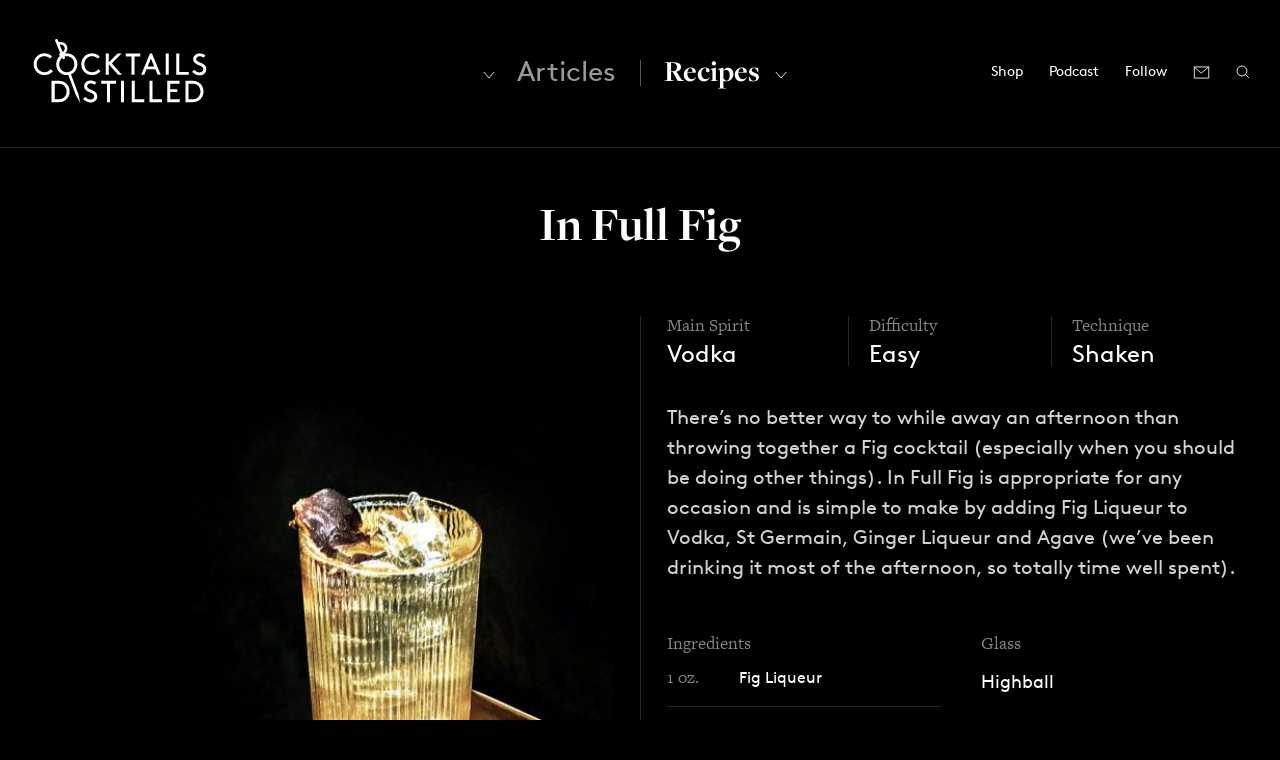

--- FILE ---
content_type: text/html; charset=UTF-8
request_url: https://cocktailsdistilled.com/recipe/in-full-fig/
body_size: 21956
content:
<!DOCTYPE html>
<!--[if lt IE 7]>      <html class="no-js lt-ie9 lt-ie8 lt-ie7"> <![endif]-->
<!--[if IE 7]>         <html class="no-js lt-ie9 lt-ie8"> <![endif]-->
<!--[if IE 8]>         <html class="no-js lt-ie9"> <![endif]-->
<!--[if gt IE 8]><!--> <html class="no-js"> <!--<![endif]-->
    <head>
    	<!-- Global site tag (gtag.js) - Google Analytics -->
<script async src="https://www.googletagmanager.com/gtag/js?id=G-HN34B8B0N2"></script>
<script>
  window.dataLayer = window.dataLayer || [];
  function gtag(){dataLayer.push(arguments);}
  gtag('js', new Date());

 gtag('config', 'G-HN34B8B0N2');
</script>
    <script>
  (function(d) {
    var config = {
      kitId: 'opy1luj',
      scriptTimeout: 3000,
      async: true
    },
    h=d.documentElement,t=setTimeout(function(){h.className=h.className.replace(/\bwf-loading\b/g,"")+" wf-inactive";},config.scriptTimeout),tk=d.createElement("script"),f=false,s=d.getElementsByTagName("script")[0],a;h.className+=" wf-loading";tk.src='https://use.typekit.net/'+config.kitId+'.js';tk.async=true;tk.onload=tk.onreadystatechange=function(){a=this.readyState;if(f||a&&a!="complete"&&a!="loaded")return;f=true;clearTimeout(t);try{Typekit.load(config)}catch(e){}};s.parentNode.insertBefore(tk,s)
  })(document);
</script>
    <link rel="dns-prefetch" href="//google-analytics.com">
    <link rel="dns-prefetch" href="//fonts.googleapis.com">
    <link rel="dns-prefetch" href="//platform.twitter.com">
    <link rel="apple-touch-icon" sizes="57x57" href="https://cocktailsdistilled.com/wp-content/themes/cc/fav/apple-icon-57x57.png">
    <link rel="apple-touch-icon" sizes="60x60" href="https://cocktailsdistilled.com/wp-content/themes/cc/fav/apple-icon-60x60.png">
    <link rel="apple-touch-icon" sizes="72x72" href="https://cocktailsdistilled.com/wp-content/themes/cc/fav/apple-icon-72x72.png">
    <link rel="apple-touch-icon" sizes="76x76" href="https://cocktailsdistilled.com/wp-content/themes/cc/fav/apple-icon-76x76.png">
    <link rel="apple-touch-icon" sizes="114x114" href="https://cocktailsdistilled.com/wp-content/themes/cc/fav/apple-icon-114x114.png">
    <link rel="apple-touch-icon" sizes="120x120" href="https://cocktailsdistilled.com/wp-content/themes/cc/fav/apple-icon-120x120.png">
    <link rel="apple-touch-icon" sizes="144x144" href="https://cocktailsdistilled.com/wp-content/themes/cc/fav/apple-icon-144x144.png">
    <link rel="apple-touch-icon" sizes="152x152" href="https://cocktailsdistilled.com/wp-content/themes/cc/fav/apple-icon-152x152.png">
    <link rel="apple-touch-icon" sizes="180x180" href="https://cocktailsdistilled.com/wp-content/themes/cc/fav/apple-icon-180x180.png">
    <link rel="icon" type="image/png" sizes="192x192"  href="https://cocktailsdistilled.com/wp-content/themes/cc/fav/android-icon-192x192.png">
    <link rel="icon" type="image/png" sizes="32x32" href="https://cocktailsdistilled.com/wp-content/themes/cc/fav/favicon-32x32.png">
    <link rel="icon" type="image/png" sizes="96x96" href="https://cocktailsdistilled.com/wp-content/themes/cc/fav/favicon-96x96.png">
    <link rel="icon" type="image/png" sizes="16x16" href="https://cocktailsdistilled.com/wp-content/themes/cc/fav/favicon-16x16.png">
    <link rel="manifest" href="https://cocktailsdistilled.com/wp-content/themes/cc/fav/manifest.json">
    <meta name="msapplication-TileColor" content="#ffffff">
    <meta name="msapplication-TileImage" content="https://cocktailsdistilled.com/wp-content/themes/cc/fav/ms-icon-144x144.png">
    <meta name="theme-color" content="#ffffff">
        <meta charset="utf-8">
        <meta http-equiv="X-UA-Compatible" content="IE=edge,chrome=1">
        <title>  In Full Fig</title>
        <meta name="viewport" content="width=device-width, initial-scale=1">
        
        <link href="https://netdna.bootstrapcdn.com/font-awesome/4.0.3/css/font-awesome.css" rel="stylesheet">
<link href="https://fonts.googleapis.com/css?family=Oswald:300,400,700" rel="stylesheet" type="text/css">
<meta name='robots' content='max-image-preview:large' />
	<style>img:is([sizes="auto" i], [sizes^="auto," i]) { contain-intrinsic-size: 3000px 1500px }</style>
	<link rel='dns-prefetch' href='//www.googletagmanager.com' />
<link rel='dns-prefetch' href='//pagead2.googlesyndication.com' />
<script type="text/javascript">
/* <![CDATA[ */
window._wpemojiSettings = {"baseUrl":"https:\/\/s.w.org\/images\/core\/emoji\/16.0.1\/72x72\/","ext":".png","svgUrl":"https:\/\/s.w.org\/images\/core\/emoji\/16.0.1\/svg\/","svgExt":".svg","source":{"concatemoji":"https:\/\/cocktailsdistilled.com\/wp-includes\/js\/wp-emoji-release.min.js?ver=6.8.3"}};
/*! This file is auto-generated */
!function(s,n){var o,i,e;function c(e){try{var t={supportTests:e,timestamp:(new Date).valueOf()};sessionStorage.setItem(o,JSON.stringify(t))}catch(e){}}function p(e,t,n){e.clearRect(0,0,e.canvas.width,e.canvas.height),e.fillText(t,0,0);var t=new Uint32Array(e.getImageData(0,0,e.canvas.width,e.canvas.height).data),a=(e.clearRect(0,0,e.canvas.width,e.canvas.height),e.fillText(n,0,0),new Uint32Array(e.getImageData(0,0,e.canvas.width,e.canvas.height).data));return t.every(function(e,t){return e===a[t]})}function u(e,t){e.clearRect(0,0,e.canvas.width,e.canvas.height),e.fillText(t,0,0);for(var n=e.getImageData(16,16,1,1),a=0;a<n.data.length;a++)if(0!==n.data[a])return!1;return!0}function f(e,t,n,a){switch(t){case"flag":return n(e,"\ud83c\udff3\ufe0f\u200d\u26a7\ufe0f","\ud83c\udff3\ufe0f\u200b\u26a7\ufe0f")?!1:!n(e,"\ud83c\udde8\ud83c\uddf6","\ud83c\udde8\u200b\ud83c\uddf6")&&!n(e,"\ud83c\udff4\udb40\udc67\udb40\udc62\udb40\udc65\udb40\udc6e\udb40\udc67\udb40\udc7f","\ud83c\udff4\u200b\udb40\udc67\u200b\udb40\udc62\u200b\udb40\udc65\u200b\udb40\udc6e\u200b\udb40\udc67\u200b\udb40\udc7f");case"emoji":return!a(e,"\ud83e\udedf")}return!1}function g(e,t,n,a){var r="undefined"!=typeof WorkerGlobalScope&&self instanceof WorkerGlobalScope?new OffscreenCanvas(300,150):s.createElement("canvas"),o=r.getContext("2d",{willReadFrequently:!0}),i=(o.textBaseline="top",o.font="600 32px Arial",{});return e.forEach(function(e){i[e]=t(o,e,n,a)}),i}function t(e){var t=s.createElement("script");t.src=e,t.defer=!0,s.head.appendChild(t)}"undefined"!=typeof Promise&&(o="wpEmojiSettingsSupports",i=["flag","emoji"],n.supports={everything:!0,everythingExceptFlag:!0},e=new Promise(function(e){s.addEventListener("DOMContentLoaded",e,{once:!0})}),new Promise(function(t){var n=function(){try{var e=JSON.parse(sessionStorage.getItem(o));if("object"==typeof e&&"number"==typeof e.timestamp&&(new Date).valueOf()<e.timestamp+604800&&"object"==typeof e.supportTests)return e.supportTests}catch(e){}return null}();if(!n){if("undefined"!=typeof Worker&&"undefined"!=typeof OffscreenCanvas&&"undefined"!=typeof URL&&URL.createObjectURL&&"undefined"!=typeof Blob)try{var e="postMessage("+g.toString()+"("+[JSON.stringify(i),f.toString(),p.toString(),u.toString()].join(",")+"));",a=new Blob([e],{type:"text/javascript"}),r=new Worker(URL.createObjectURL(a),{name:"wpTestEmojiSupports"});return void(r.onmessage=function(e){c(n=e.data),r.terminate(),t(n)})}catch(e){}c(n=g(i,f,p,u))}t(n)}).then(function(e){for(var t in e)n.supports[t]=e[t],n.supports.everything=n.supports.everything&&n.supports[t],"flag"!==t&&(n.supports.everythingExceptFlag=n.supports.everythingExceptFlag&&n.supports[t]);n.supports.everythingExceptFlag=n.supports.everythingExceptFlag&&!n.supports.flag,n.DOMReady=!1,n.readyCallback=function(){n.DOMReady=!0}}).then(function(){return e}).then(function(){var e;n.supports.everything||(n.readyCallback(),(e=n.source||{}).concatemoji?t(e.concatemoji):e.wpemoji&&e.twemoji&&(t(e.twemoji),t(e.wpemoji)))}))}((window,document),window._wpemojiSettings);
/* ]]> */
</script>
<style id='wp-emoji-styles-inline-css' type='text/css'>

	img.wp-smiley, img.emoji {
		display: inline !important;
		border: none !important;
		box-shadow: none !important;
		height: 1em !important;
		width: 1em !important;
		margin: 0 0.07em !important;
		vertical-align: -0.1em !important;
		background: none !important;
		padding: 0 !important;
	}
</style>
<link rel='stylesheet' id='wp-block-library-css' href='https://cocktailsdistilled.com/wp-includes/css/dist/block-library/style.min.css?ver=6.8.3' type='text/css' media='all' />
<style id='classic-theme-styles-inline-css' type='text/css'>
/*! This file is auto-generated */
.wp-block-button__link{color:#fff;background-color:#32373c;border-radius:9999px;box-shadow:none;text-decoration:none;padding:calc(.667em + 2px) calc(1.333em + 2px);font-size:1.125em}.wp-block-file__button{background:#32373c;color:#fff;text-decoration:none}
</style>
<link rel='stylesheet' id='rmb-recipe-block-css' href='https://cocktailsdistilled.com/wp-content/plugins/recipe-block/build/recipe-block.css?ver=bbe54c36d5a1187d0051930f03b9ff57' type='text/css' media='all' />
<style id='global-styles-inline-css' type='text/css'>
:root{--wp--preset--aspect-ratio--square: 1;--wp--preset--aspect-ratio--4-3: 4/3;--wp--preset--aspect-ratio--3-4: 3/4;--wp--preset--aspect-ratio--3-2: 3/2;--wp--preset--aspect-ratio--2-3: 2/3;--wp--preset--aspect-ratio--16-9: 16/9;--wp--preset--aspect-ratio--9-16: 9/16;--wp--preset--color--black: #000000;--wp--preset--color--cyan-bluish-gray: #abb8c3;--wp--preset--color--white: #ffffff;--wp--preset--color--pale-pink: #f78da7;--wp--preset--color--vivid-red: #cf2e2e;--wp--preset--color--luminous-vivid-orange: #ff6900;--wp--preset--color--luminous-vivid-amber: #fcb900;--wp--preset--color--light-green-cyan: #7bdcb5;--wp--preset--color--vivid-green-cyan: #00d084;--wp--preset--color--pale-cyan-blue: #8ed1fc;--wp--preset--color--vivid-cyan-blue: #0693e3;--wp--preset--color--vivid-purple: #9b51e0;--wp--preset--gradient--vivid-cyan-blue-to-vivid-purple: linear-gradient(135deg,rgba(6,147,227,1) 0%,rgb(155,81,224) 100%);--wp--preset--gradient--light-green-cyan-to-vivid-green-cyan: linear-gradient(135deg,rgb(122,220,180) 0%,rgb(0,208,130) 100%);--wp--preset--gradient--luminous-vivid-amber-to-luminous-vivid-orange: linear-gradient(135deg,rgba(252,185,0,1) 0%,rgba(255,105,0,1) 100%);--wp--preset--gradient--luminous-vivid-orange-to-vivid-red: linear-gradient(135deg,rgba(255,105,0,1) 0%,rgb(207,46,46) 100%);--wp--preset--gradient--very-light-gray-to-cyan-bluish-gray: linear-gradient(135deg,rgb(238,238,238) 0%,rgb(169,184,195) 100%);--wp--preset--gradient--cool-to-warm-spectrum: linear-gradient(135deg,rgb(74,234,220) 0%,rgb(151,120,209) 20%,rgb(207,42,186) 40%,rgb(238,44,130) 60%,rgb(251,105,98) 80%,rgb(254,248,76) 100%);--wp--preset--gradient--blush-light-purple: linear-gradient(135deg,rgb(255,206,236) 0%,rgb(152,150,240) 100%);--wp--preset--gradient--blush-bordeaux: linear-gradient(135deg,rgb(254,205,165) 0%,rgb(254,45,45) 50%,rgb(107,0,62) 100%);--wp--preset--gradient--luminous-dusk: linear-gradient(135deg,rgb(255,203,112) 0%,rgb(199,81,192) 50%,rgb(65,88,208) 100%);--wp--preset--gradient--pale-ocean: linear-gradient(135deg,rgb(255,245,203) 0%,rgb(182,227,212) 50%,rgb(51,167,181) 100%);--wp--preset--gradient--electric-grass: linear-gradient(135deg,rgb(202,248,128) 0%,rgb(113,206,126) 100%);--wp--preset--gradient--midnight: linear-gradient(135deg,rgb(2,3,129) 0%,rgb(40,116,252) 100%);--wp--preset--font-size--small: 13px;--wp--preset--font-size--medium: 20px;--wp--preset--font-size--large: 36px;--wp--preset--font-size--x-large: 42px;--wp--preset--spacing--20: 0.44rem;--wp--preset--spacing--30: 0.67rem;--wp--preset--spacing--40: 1rem;--wp--preset--spacing--50: 1.5rem;--wp--preset--spacing--60: 2.25rem;--wp--preset--spacing--70: 3.38rem;--wp--preset--spacing--80: 5.06rem;--wp--preset--shadow--natural: 6px 6px 9px rgba(0, 0, 0, 0.2);--wp--preset--shadow--deep: 12px 12px 50px rgba(0, 0, 0, 0.4);--wp--preset--shadow--sharp: 6px 6px 0px rgba(0, 0, 0, 0.2);--wp--preset--shadow--outlined: 6px 6px 0px -3px rgba(255, 255, 255, 1), 6px 6px rgba(0, 0, 0, 1);--wp--preset--shadow--crisp: 6px 6px 0px rgba(0, 0, 0, 1);}:where(.is-layout-flex){gap: 0.5em;}:where(.is-layout-grid){gap: 0.5em;}body .is-layout-flex{display: flex;}.is-layout-flex{flex-wrap: wrap;align-items: center;}.is-layout-flex > :is(*, div){margin: 0;}body .is-layout-grid{display: grid;}.is-layout-grid > :is(*, div){margin: 0;}:where(.wp-block-columns.is-layout-flex){gap: 2em;}:where(.wp-block-columns.is-layout-grid){gap: 2em;}:where(.wp-block-post-template.is-layout-flex){gap: 1.25em;}:where(.wp-block-post-template.is-layout-grid){gap: 1.25em;}.has-black-color{color: var(--wp--preset--color--black) !important;}.has-cyan-bluish-gray-color{color: var(--wp--preset--color--cyan-bluish-gray) !important;}.has-white-color{color: var(--wp--preset--color--white) !important;}.has-pale-pink-color{color: var(--wp--preset--color--pale-pink) !important;}.has-vivid-red-color{color: var(--wp--preset--color--vivid-red) !important;}.has-luminous-vivid-orange-color{color: var(--wp--preset--color--luminous-vivid-orange) !important;}.has-luminous-vivid-amber-color{color: var(--wp--preset--color--luminous-vivid-amber) !important;}.has-light-green-cyan-color{color: var(--wp--preset--color--light-green-cyan) !important;}.has-vivid-green-cyan-color{color: var(--wp--preset--color--vivid-green-cyan) !important;}.has-pale-cyan-blue-color{color: var(--wp--preset--color--pale-cyan-blue) !important;}.has-vivid-cyan-blue-color{color: var(--wp--preset--color--vivid-cyan-blue) !important;}.has-vivid-purple-color{color: var(--wp--preset--color--vivid-purple) !important;}.has-black-background-color{background-color: var(--wp--preset--color--black) !important;}.has-cyan-bluish-gray-background-color{background-color: var(--wp--preset--color--cyan-bluish-gray) !important;}.has-white-background-color{background-color: var(--wp--preset--color--white) !important;}.has-pale-pink-background-color{background-color: var(--wp--preset--color--pale-pink) !important;}.has-vivid-red-background-color{background-color: var(--wp--preset--color--vivid-red) !important;}.has-luminous-vivid-orange-background-color{background-color: var(--wp--preset--color--luminous-vivid-orange) !important;}.has-luminous-vivid-amber-background-color{background-color: var(--wp--preset--color--luminous-vivid-amber) !important;}.has-light-green-cyan-background-color{background-color: var(--wp--preset--color--light-green-cyan) !important;}.has-vivid-green-cyan-background-color{background-color: var(--wp--preset--color--vivid-green-cyan) !important;}.has-pale-cyan-blue-background-color{background-color: var(--wp--preset--color--pale-cyan-blue) !important;}.has-vivid-cyan-blue-background-color{background-color: var(--wp--preset--color--vivid-cyan-blue) !important;}.has-vivid-purple-background-color{background-color: var(--wp--preset--color--vivid-purple) !important;}.has-black-border-color{border-color: var(--wp--preset--color--black) !important;}.has-cyan-bluish-gray-border-color{border-color: var(--wp--preset--color--cyan-bluish-gray) !important;}.has-white-border-color{border-color: var(--wp--preset--color--white) !important;}.has-pale-pink-border-color{border-color: var(--wp--preset--color--pale-pink) !important;}.has-vivid-red-border-color{border-color: var(--wp--preset--color--vivid-red) !important;}.has-luminous-vivid-orange-border-color{border-color: var(--wp--preset--color--luminous-vivid-orange) !important;}.has-luminous-vivid-amber-border-color{border-color: var(--wp--preset--color--luminous-vivid-amber) !important;}.has-light-green-cyan-border-color{border-color: var(--wp--preset--color--light-green-cyan) !important;}.has-vivid-green-cyan-border-color{border-color: var(--wp--preset--color--vivid-green-cyan) !important;}.has-pale-cyan-blue-border-color{border-color: var(--wp--preset--color--pale-cyan-blue) !important;}.has-vivid-cyan-blue-border-color{border-color: var(--wp--preset--color--vivid-cyan-blue) !important;}.has-vivid-purple-border-color{border-color: var(--wp--preset--color--vivid-purple) !important;}.has-vivid-cyan-blue-to-vivid-purple-gradient-background{background: var(--wp--preset--gradient--vivid-cyan-blue-to-vivid-purple) !important;}.has-light-green-cyan-to-vivid-green-cyan-gradient-background{background: var(--wp--preset--gradient--light-green-cyan-to-vivid-green-cyan) !important;}.has-luminous-vivid-amber-to-luminous-vivid-orange-gradient-background{background: var(--wp--preset--gradient--luminous-vivid-amber-to-luminous-vivid-orange) !important;}.has-luminous-vivid-orange-to-vivid-red-gradient-background{background: var(--wp--preset--gradient--luminous-vivid-orange-to-vivid-red) !important;}.has-very-light-gray-to-cyan-bluish-gray-gradient-background{background: var(--wp--preset--gradient--very-light-gray-to-cyan-bluish-gray) !important;}.has-cool-to-warm-spectrum-gradient-background{background: var(--wp--preset--gradient--cool-to-warm-spectrum) !important;}.has-blush-light-purple-gradient-background{background: var(--wp--preset--gradient--blush-light-purple) !important;}.has-blush-bordeaux-gradient-background{background: var(--wp--preset--gradient--blush-bordeaux) !important;}.has-luminous-dusk-gradient-background{background: var(--wp--preset--gradient--luminous-dusk) !important;}.has-pale-ocean-gradient-background{background: var(--wp--preset--gradient--pale-ocean) !important;}.has-electric-grass-gradient-background{background: var(--wp--preset--gradient--electric-grass) !important;}.has-midnight-gradient-background{background: var(--wp--preset--gradient--midnight) !important;}.has-small-font-size{font-size: var(--wp--preset--font-size--small) !important;}.has-medium-font-size{font-size: var(--wp--preset--font-size--medium) !important;}.has-large-font-size{font-size: var(--wp--preset--font-size--large) !important;}.has-x-large-font-size{font-size: var(--wp--preset--font-size--x-large) !important;}
:where(.wp-block-post-template.is-layout-flex){gap: 1.25em;}:where(.wp-block-post-template.is-layout-grid){gap: 1.25em;}
:where(.wp-block-columns.is-layout-flex){gap: 2em;}:where(.wp-block-columns.is-layout-grid){gap: 2em;}
:root :where(.wp-block-pullquote){font-size: 1.5em;line-height: 1.6;}
</style>
<link rel='stylesheet' id='wp-components-css' href='https://cocktailsdistilled.com/wp-includes/css/dist/components/style.min.css?ver=6.8.3' type='text/css' media='all' />
<link rel='stylesheet' id='godaddy-styles-css' href='https://cocktailsdistilled.com/wp-content/mu-plugins/vendor/wpex/godaddy-launch/includes/Dependencies/GoDaddy/Styles/build/latest.css?ver=2.0.2' type='text/css' media='all' />
<link rel='stylesheet' id='player-buttons-css' href='https://cocktailsdistilled.com/wp-content/plugins/simple-podcast-press/responsive_audio_player/css/player-buttons.css?ver=9.2' type='text/css' media='all' />
<link rel='stylesheet' id='bar-ui-css' href='https://cocktailsdistilled.com/wp-content/plugins/simple-podcast-press/responsive_audio_player/css/bar-ui.css?ver=9.2' type='text/css' media='all' />
<link rel='stylesheet' id='popover-css-css' href='https://cocktailsdistilled.com/wp-content/plugins/simple-podcast-press/responsive_audio_player/css/jquery.webui-popover.min.css?ver=9.2' type='text/css' media='all' />
<link rel='stylesheet' id='jquery-reveal-css-css' href='https://cocktailsdistilled.com/wp-content/plugins/simple-podcast-press/responsive_audio_player/css/reveal.css?ver=9.2' type='text/css' media='all' />
<link rel='stylesheet' id='spp-clickable-tweet-css' href='https://cocktailsdistilled.com/wp-content/plugins/simple-podcast-press/responsive_audio_player/css/spp-tweet-styles.css?ver=9.2' type='text/css' media='all' />
<link rel='stylesheet' id='spp-clammr-css' href='https://cocktailsdistilled.com/wp-content/plugins/simple-podcast-press/responsive_audio_player/css/spp-clammr-styles.css?ver=9.2' type='text/css' media='all' />
<link rel='stylesheet' id='exsite_gallery-css' href='https://cocktailsdistilled.com/wp-content/themes/cc/_inc/exsite-gallery/exsite-gallery.css?ver=2.0' type='text/css' media='all' />
<link rel='stylesheet' id='slick-css' href='https://cocktailsdistilled.com/wp-content/themes/cc/slick.css?ver=2.0' type='text/css' media='all' />
<link rel='stylesheet' id='exsite_styles-css' href='https://cocktailsdistilled.com/wp-content/themes/cc/style.css?ver=1726641174' type='text/css' media='all' />
<script type="text/javascript" src="https://cocktailsdistilled.com/wp-includes/js/jquery/jquery.min.js?ver=3.7.1" id="jquery-core-js"></script>
<script type="text/javascript" src="https://cocktailsdistilled.com/wp-includes/js/jquery/jquery-migrate.min.js?ver=3.4.1" id="jquery-migrate-js"></script>
<script type="text/javascript" src="https://cocktailsdistilled.com/wp-content/plugins/simple-podcast-press/responsive_audio_player/js/soundmanager2.js?ver=6.8.3" id="soundmanager2-js-js"></script>
<script type="text/javascript" src="https://cocktailsdistilled.com/wp-content/plugins/simple-podcast-press/responsive_audio_player/js/bar-ui.js?ver=6.8.3" id="resp-player-js-js"></script>
<script type="text/javascript" src="https://cocktailsdistilled.com/wp-content/plugins/simple-podcast-press/responsive_audio_player/js/sm_timestamp.js?ver=6.8.3" id="sm-timestamp-js-js"></script>
<script type="text/javascript" src="https://cocktailsdistilled.com/wp-content/plugins/simple-podcast-press/responsive_audio_player/js/transcript.js?ver=6.8.3" id="transcript-js-js"></script>
<script type="text/javascript" src="https://cocktailsdistilled.com/wp-content/plugins/simple-podcast-press/responsive_audio_player/js/jquery.webui-popover.min.js?ver=6.8.3" id="popover-js-js"></script>
<script type="text/javascript" src="https://cocktailsdistilled.com/wp-content/plugins/simple-podcast-press/responsive_audio_player/js/clammrit.js?ver=6.8.3" id="clammrit-js-js"></script>
<script type="text/javascript" src="https://cocktailsdistilled.com/wp-content/plugins/simple-podcast-press/responsive_audio_player/js/jquery.reveal.js?ver=6.8.3" id="jquery-reveal-js"></script>
<script type="text/javascript" src="https://cocktailsdistilled.com/wp-content/plugins/simple-podcast-press/responsive_audio_player/js/rotator.js?ver=6.8.3" id="rotator-js"></script>
<script type="text/javascript" src="https://cocktailsdistilled.com/wp-content/themes/cc/js/vendor/modernizr-2.6.2.min.js?ver=1.0" id="modernizr-js"></script>
<script type="text/javascript" src="https://cocktailsdistilled.com/wp-content/themes/cc/js/vendor/slick.js?ver=1.0" id="slick-js"></script>
<link rel="https://api.w.org/" href="https://cocktailsdistilled.com/wp-json/" /><link rel="EditURI" type="application/rsd+xml" title="RSD" href="https://cocktailsdistilled.com/xmlrpc.php?rsd" />
<meta name="generator" content="WordPress 6.8.3" />
<link rel="canonical" href="https://cocktailsdistilled.com/recipe/in-full-fig/" />
<link rel='shortlink' href='https://cocktailsdistilled.com/?p=5461' />
<link rel="alternate" title="oEmbed (JSON)" type="application/json+oembed" href="https://cocktailsdistilled.com/wp-json/oembed/1.0/embed?url=https%3A%2F%2Fcocktailsdistilled.com%2Frecipe%2Fin-full-fig%2F" />
<link rel="alternate" title="oEmbed (XML)" type="text/xml+oembed" href="https://cocktailsdistilled.com/wp-json/oembed/1.0/embed?url=https%3A%2F%2Fcocktailsdistilled.com%2Frecipe%2Fin-full-fig%2F&#038;format=xml" />
        <style type="text/css" id="admin-menu-logo-css">
            .asenha-admin-logo .ab-item, 
            .asenha-admin-logo a {
                line-height: 28px !important;
                display flex;
                align-items: center;
            }

            .asenha-admin-logo img {
                vertical-align: middle;
                height: 20px !important;
            }
        </style>
        <meta name="generator" content="Site Kit by Google 1.151.0" /><!-- Stream WordPress user activity plugin v4.1.1 -->
<meta name="description" content="In Full Fig is appropriate for any occasion and is simple to make by adding Fig Liqueur to Vodka, St Germain, Ginger Liqueur and Agave">
	<script type="text/javascript">
		var ajaxurl = 'https://cocktailsdistilled.com/wp-admin/admin-ajax.php';
	</script>

<!-- Google AdSense meta tags added by Site Kit -->
<meta name="google-adsense-platform-account" content="ca-host-pub-2644536267352236">
<meta name="google-adsense-platform-domain" content="sitekit.withgoogle.com">
<!-- End Google AdSense meta tags added by Site Kit -->

<!-- Google AdSense snippet added by Site Kit -->
<script type="text/javascript" async="async" src="https://pagead2.googlesyndication.com/pagead/js/adsbygoogle.js?client=ca-pub-3435861347977540&amp;host=ca-host-pub-2644536267352236" crossorigin="anonymous"></script>

<!-- End Google AdSense snippet added by Site Kit -->
        
        <meta name="p:domain_verify" content="44fe185a110647e3deb1f9ee51db3556" />
    </head>
<body class="wp-singular recipe-template-default single single-recipe postid-5461 wp-theme-cc recipes-header">
	
<svg xmlns="http://www.w3.org/2000/svg" xmlns:xlink="http://www.w3.org/1999/xlink" style="display:none"><defs><path id="a" d="M0 0h22v23H0z"/><path id="a" d="M0 0h23v23H0z"/></defs><symbol id="apple-podcasts" viewbox="0 0 22 23"><g fill="none" fill-rule="evenodd"><mask id="b" fill="#fff"><use xlink:href="#a"/></mask><path d="M15.704 20.71l.29-2.296c2.48-1.612 4.12-4.388 4.12-7.536 0-4.97-4.088-9.013-9.114-9.013-5.026 0-9.114 4.043-9.114 9.013 0 3.148 1.64 5.924 4.12 7.536l.29 2.296C2.577 18.963 0 15.213 0 10.878 0 4.88 4.935 0 11 0s11 4.88 11 10.878c0 4.335-2.577 8.085-6.296 9.832M11 5.595c-2.946 0-5.343 2.37-5.343 5.283 0 1.05.313 2.03.849 2.853a5.122 5.122 0 0 0-.696 2.118 7.083 7.083 0 0 1-2.039-4.97c0-3.942 3.243-7.15 7.229-7.15s7.229 3.208 7.229 7.15c0 1.929-.778 3.682-2.039 4.97a5.123 5.123 0 0 0-.696-2.118 5.21 5.21 0 0 0 .849-2.853c0-2.913-2.397-5.283-5.343-5.283m3.304 11.16l-.583 4.612A1.879 1.879 0 0 1 11.85 23h-1.7c-.95 0-1.753-.7-1.87-1.634l-.584-4.611c-.248-1.965 1.301-3.7 3.304-3.7-1.56 0-2.829-1.256-2.829-2.798 0-1.543 1.27-2.798 2.829-2.798 1.56 0 2.829 1.255 2.829 2.798 0 1.542-1.27 2.797-2.829 2.797 2.003 0 3.552 1.736 3.304 3.701" fill="#FFF" mask="url(#b)"/></g></symbol><symbol id="arrow-down" viewbox="462 34 14 9"><path stroke="#FFF" fill="none" d="M463 35l6 7 6-7"/></symbol><symbol id="arrow-left" viewbox="558 806 9 13"><path stroke="#FFF" fill="none" d="M566.5 818.5l-7-6 7-6"/></symbol><symbol id="arrow-right" viewbox="569 19 8 12"><path fill="none" d="M570 30l6-5-6-5"/></symbol><symbol id="close" viewbox="-1 4 11 11"><g fill="none" fill-rule="evenodd" stroke-linecap="square" stroke="#FFF"><path d="M.5 5.5l7.517 7.517M8.5 5.5L.983 13.017"/></g></symbol><symbol id="fb" viewbox="0 1 13 27"><path d="M8.159 10.02l4.077.11-.366 4.561-3.596-.097.335 13.234-5.38-.145-.334-13.234-2.69-.073-.116-4.574 2.69.072-.07-2.733c-.049-1.956.367-3.422 1.248-4.394.88-.974 2.358-1.431 4.435-1.375l3.568.096.115 4.546-2.237-.06c-.417-.012-.745.016-.988.088-.242.07-.42.19-.528.36-.11.17-.172.348-.185.54l-.036.805.058 2.273" fill="#FFF" fill-rule="evenodd"/></symbol><symbol id="google-podcasts" viewbox="0 0 23 22"><g fill="#FFF" fill-rule="evenodd"><path d="M11.5 4c-.828 0-1.5-.597-1.5-1.333V1.333C10 .597 10.672 0 11.5 0S13 .597 13 1.333v1.334C13 3.403 12.328 4 11.5 4M11.5 22c-.828 0-1.5-.597-1.5-1.333v-1.334c0-.736.672-1.333 1.5-1.333s1.5.597 1.5 1.333v1.334c0 .736-.672 1.333-1.5 1.333M11.5 17c-.828 0-1.5-.636-1.5-1.42V7.42c0-.784.672-1.42 1.5-1.42s1.5.636 1.5 1.42v8.16c0 .784-.672 1.42-1.5 1.42M6.5 12c-.828 0-1.5-.652-1.5-1.455v-5.09C5 4.652 5.672 4 6.5 4S8 4.652 8 5.455v5.09C8 11.348 7.328 12 6.5 12M6.5 18c-.828 0-1.5-.597-1.5-1.333v-1.334C5 14.597 5.672 14 6.5 14s1.5.597 1.5 1.333v1.334C8 17.403 7.328 18 6.5 18M16.5 18c-.828 0-1.5-.652-1.5-1.455v-5.09c0-.803.672-1.455 1.5-1.455s1.5.652 1.5 1.455v5.09c0 .803-.672 1.455-1.5 1.455M16.5 9c-.828 0-1.5-.597-1.5-1.333V6.333C15 5.597 15.672 5 16.5 5s1.5.597 1.5 1.333v1.334C18 8.403 17.328 9 16.5 9M21.5 13c-.828 0-1.5-.597-1.5-1.333v-1.334C20 9.597 20.672 9 21.5 9s1.5.597 1.5 1.333v1.334c0 .736-.672 1.333-1.5 1.333M1.5 13C.672 13 0 12.403 0 11.667v-1.334C0 9.597.672 9 1.5 9S3 9.597 3 10.333v1.334C3 12.403 2.328 13 1.5 13"/></g></symbol><symbol id="ig" viewbox="0 0 28 30"><path fill="#FFF" d="M14 1.654c-3.598 0-4.049.016-5.461.08-1.41.064-2.373.291-3.217.62a6.507 6.507 0 0 0-2.346 1.54 6.54 6.54 0 0 0-1.527 2.364c-.328.848-.551 1.819-.615 3.239C.77 10.921.754 11.375.754 15c0 3.624.016 4.078.08 5.502.064 1.42.287 2.391.615 3.24.338.877.791 1.621 1.527 2.363s1.475 1.198 2.346 1.539c.844.33 1.807.556 3.217.621 1.412.064 1.863.08 5.461.08s4.049-.016 5.461-.08c1.41-.065 2.373-.291 3.217-.621.871-.341 1.609-.797 2.346-1.539s1.189-1.486 1.527-2.363c.328-.85.551-1.82.615-3.24.064-1.424.08-1.878.08-5.502 0-3.625-.016-4.079-.08-5.503-.064-1.42-.287-2.391-.615-3.239a6.529 6.529 0 0 0-1.527-2.363 6.498 6.498 0 0 0-2.346-1.54c-.844-.329-1.807-.556-3.217-.62-1.412-.065-1.863-.081-5.461-.081m0 2.405c3.537 0 3.955.014 5.354.078 1.291.06 1.992.276 2.459.459a4.087 4.087 0 0 1 1.523.999c.463.467.75.911.99 1.534.182.471.396 1.177.457 2.479.062 1.407.076 1.829.076 5.393 0 3.562-.014 3.985-.076 5.393-.061 1.301-.275 2.008-.457 2.479a4.14 4.14 0 0 1-.99 1.533 4.095 4.095 0 0 1-1.523.999c-.467.183-1.168.4-2.459.46-1.397.062-1.817.075-5.354.075s-3.955-.014-5.354-.077c-1.291-.06-1.992-.277-2.459-.46a4.103 4.103 0 0 1-1.523-.999 4.14 4.14 0 0 1-.99-1.533c-.182-.471-.396-1.178-.457-2.479-.063-1.407-.076-1.83-.076-5.392 0-3.563.014-3.985.076-5.393.06-1.301.275-2.007.457-2.478.24-.623.527-1.067.99-1.534a4.107 4.107 0 0 1 1.524-.999c.467-.183 1.168-.399 2.459-.459 1.398-.065 1.816-.078 5.353-.078"/><path fill="#FFF" d="M14 19.448c-2.439 0-4.416-1.991-4.416-4.448s1.977-4.448 4.416-4.448 4.416 1.991 4.416 4.448-1.977 4.448-4.416 4.448m0-11.302c-3.756 0-6.803 3.068-6.803 6.854s3.047 6.853 6.803 6.853 6.803-3.067 6.803-6.853S17.756 8.146 14 8.146M22.66 7.876c0 .885-.711 1.602-1.59 1.602-.877 0-1.588-.717-1.588-1.602s.711-1.602 1.588-1.602c.879 0 1.59.717 1.59 1.602"/></symbol><symbol id="link" viewbox="0 0 14 14"><path d="M10.936 7.861l1.953-1.865a3.383 3.383 0 0 0 0-4.935c-1.425-1.36-3.743-1.36-5.168 0L4.902 3.753a3.383 3.383 0 0 0 0 4.935c.21.2.441.371.685.513L7.096 7.76a1.669 1.669 0 0 1-.784-.418 1.538 1.538 0 0 1 0-2.243L9.13 2.407a1.719 1.719 0 0 1 2.349 0 1.538 1.538 0 0 1 0 2.243l-.829.791c.342.767.436 1.61.285 2.42"/><path d="M3.04 5.44L1.076 7.296a3.34 3.34 0 0 0 0 4.91c1.434 1.355 3.767 1.355 5.2 0l2.836-2.678a3.341 3.341 0 0 0 0-4.91c-.211-.2-.443-.37-.688-.511L6.904 5.54c.29.065.564.203.79.416a1.519 1.519 0 0 1 0 2.232l-2.837 2.678a1.744 1.744 0 0 1-2.364 0 1.519 1.519 0 0 1 0-2.232l.834-.787A4.035 4.035 0 0 1 3.04 5.44"/></symbol><symbol id="logo-main" viewbox="0 0 291 107.84"><style>.st0{display:none}.st1{display:inline;fill:#fff}.st2{font-family:'Brown-Regular'}.st3{font-size:76.334px}.st4{letter-spacing:15}.st5{display:inline}.st6{font-family:'BodoniSvtyTwoOSITCTT-Book'}.st7{font-size:60.5061px}.st8{font-size:76.3341px}.st9{font-size:76.3336px}.st10{font-size:76.3338px}.st11{font-size:76.3343px}.st12{fill:#fff}.st13{font-family:'Futura-MediumItalic'}.st14{font-size:69.1936px}.st15{letter-spacing:6}.st16{font-size:69.1937px}.st17{display:inline;stroke:#000}.st17,.st18,.st19,.st20{fill:none;stroke-width:6.0685;stroke-linecap:round;stroke-miterlimit:10}.st18{display:inline;stroke:#231f20}.st19,.st20{stroke:#000}.st20{fill:#fff;stroke:#231f20}.st21{display:inline;fill:#231f20}.st22{font-size:82.0745px}.st23{letter-spacing:8}.st24{display:inline}.st24,.st25{fill:none;stroke:#231f20;stroke-width:7.1982;stroke-linecap:round;stroke-miterlimit:10}.st26{fill:#231f20}</style><g id="Guides" class="st0"><text transform="rotate(-14.637 281.587 308.693)" class="st1 st2 st3 st4">C</text></g><g id="_x31_" class="st0"><text transform="rotate(-9.021 635.447 -1947.792)" class="st5 st2 st3 st4">L</text><g class="st5"><text transform="translate(36.17 131.375)" class="st6 st7">Collective</text></g><text transform="rotate(-14.637 281.587 308.693)" class="st5 st2 st3 st4">C</text><text transform="rotate(9.599 -458.132 -77.88)" class="st5 st2 st8 st4">O</text><text transform="rotate(16.784 -141.953 143.574)" class="st5 st2 st9 st4">C</text><text transform="rotate(-7.62 536.337 -778.8)" class="st5 st2 st10 st4">K</text><text transform="rotate(8.959 -397.88 1047.086)" class="st5 st2 st11 st4">T</text><text transform="rotate(-16.178 358.9 -737.527)" class="st5 st2 st10 st4">A</text><text transform="matrix(1 .00463 -.00463 1 275.223 95.19)" class="st5 st2 st8 st4">I</text></g><g id="_x31_B" class="st0"><path class="st5" d="M-366.74-316.16h1024v768h-1024z"/><text transform="rotate(-9.021 635.447 -1947.792)" class="st1 st2 st3 st4">L</text><g class="st5"><text transform="translate(36.17 131.375)" class="st12 st6 st7">Collective</text></g><text transform="rotate(-14.637 281.587 308.693)" class="st1 st2 st3 st4">C</text><text transform="rotate(9.599 -458.132 -77.88)" class="st1 st2 st8 st4">O</text><text transform="rotate(16.784 -141.953 143.574)" class="st1 st2 st9 st4">C</text><text transform="rotate(-7.62 536.337 -778.8)" class="st1 st2 st10 st4">K</text><text transform="rotate(8.959 -397.88 1047.086)" class="st1 st2 st11 st4">T</text><text transform="rotate(-16.178 358.9 -737.527)" class="st1 st2 st10 st4">A</text><text transform="matrix(1 .00463 -.00463 1 275.223 95.19)" class="st1 st2 st8 st4">I</text></g><g id="_x32_" class="st0"><text transform="rotate(-7.591 614.272 516.893)" class="st5 st13 st14 st15">COCKTAIL</text><text transform="rotate(-7.418 1124.424 573.302)" class="st5 st13 st16 st15">COLLECTIVE</text><path class="st17" d="M15.18 136.78l.34 9.34M15.46 73.03l.11 24.07"/><path class="st5" d="M12.51 146.71l3.27 15.55 2.75-15.42z"/><g class="st5"><path class="st19" d="M16.15 11.03L16.24 32"/></g><path class="st5" d="M19.21 13.48C19.21 6.56 22 7.71 22 3.29c0-5.66-11.17-5.83-11.17 0 0 4.01 2.34 3.38 2.34 10.19"/><ellipse class="st5" cx="16.24" cy="-3.56" rx="6.45" ry="5.85"/></g><g id="_x32__copy" class="st0"><text transform="rotate(-7.591 616.272 486.745)" class="st5 st13 st14 st15">COCKTAIL</text><text transform="rotate(-7.418 1132.112 720.955)" class="st5 st13 st16 st15">COLLECTIVE</text><g class="st5"><path class="st19" d="M-10.75 139.68l-3.5 8.67M13.75 73.34L3.54 100.25"/><path d="M-17.24 147.66l-3.34 15.53 8.79-12.96z"/><path class="st19" d="M33.89 12.3l-6.57 19.91"/><path d="M36.02 15.6c2.19-6.56 4.47-4.59 5.87-8.78 1.79-5.37-8.74-9.07-10.59-3.54-1.27 3.8 1.14 3.95-1.02 10.41"/><path d="M44.72.53c-1.02 3.07-4.59 4.63-7.97 3.5S31.46-.5 32.49-3.56c1.02-3.06 4.59-4.63 7.97-3.5 3.37 1.13 5.28 4.53 4.26 7.59z"/></g></g><g id="_x32_B" class="st0"><path class="st5" d="M-367.74-315.16h1024v768h-1024z"/><g class="st5"><path class="st12" d="M-21.53 32.28l.08 8.51c-5.09-3.96-10.75-5.52-16.95-4.69-5.47.73-9.63 3.26-12.49 7.59-2.88 4.31-3.9 9.58-3.08 15.78.77 5.8 3.01 10.12 6.7 12.95 3.67 2.8 8.46 3.81 14.38 3.03 4.93-.66 9.09-2.76 12.45-6.29l.1 9.22c-4.52 2.4-8.84 3.87-12.94 4.42-7.5 1-13.86-.57-19.07-4.72-5.2-4.1-8.33-10.07-9.37-17.91-1.06-7.99.48-14.95 4.65-20.87 4.19-5.92 9.98-9.37 17.37-10.36 5.83-.78 11.89.34 18.17 3.34zM44.38 44.08c.79 5.89-.06 11.45-2.55 16.67-1.98 4.1-4.82 7.45-8.55 10.03-3.72 2.59-8.01 4.2-12.85 4.85-7.75 1.03-14.39-.59-19.94-4.88-5.55-4.3-8.85-10.39-9.9-18.25-1.04-7.84.68-14.66 5.18-20.46 4.52-5.83 10.74-9.27 18.67-10.33 7.93-1.06 14.64.47 20.14 4.58 5.5 4.1 8.77 10.02 9.8 17.79zm-7.71.96c-.75-5.65-3.03-9.95-6.83-12.9-3.8-2.92-8.52-4.01-14.17-3.26-5.67.77-10.18 3.3-13.54 7.61-3.31 4.3-4.59 9.3-3.83 15 .75 5.63 3.14 10.05 7.18 13.26 4.04 3.19 8.77 4.42 14.19 3.7 5.65-.75 10.09-3.35 13.31-7.81 3.26-4.41 4.49-9.61 3.69-15.6zM97.43 16.43l.08 8.51c-5.09-3.96-10.75-5.52-16.95-4.69-5.47.73-9.63 3.26-12.49 7.59-2.88 4.32-3.9 9.58-3.08 15.78.77 5.8 3.01 10.12 6.7 12.95 3.67 2.81 8.46 3.81 14.38 3.03 4.93-.66 9.09-2.76 12.45-6.29l.1 9.22c-4.52 2.4-8.84 3.87-12.94 4.42-7.5 1-13.86-.57-19.07-4.72-5.2-4.1-8.33-10.07-9.37-17.91-1.06-7.99.48-14.95 4.65-20.87 4.19-5.92 9.98-9.37 17.37-10.36 5.83-.78 11.88.34 18.17 3.34zM120.35 8.67L120.6 31l17.97-24.75 9.68-1.29-20.91 27.26 25.39 24.77-9.24 1.23-22.86-22.62.28 25.63-7.67 1.02-.53-52.56 7.64-1.02zM179.18 8.1l.45 45.31-7.67 1.02-.45-45.31-12.36 1.65-.08-7.25 31.85-4.24.08 7.24-11.82 1.58zM208.55 37.18l-4.68 13-8.34 1.11 21.22-59.2 25.23 53.01-8 1.07-5.37-11.66-20.06 2.67zm2.44-7.08l14.6-1.95-8.01-17.65-6.59 19.6zM261.17-10.09l.53 52.56-7.67 1.02-.53-52.55 7.67-1.03zM286.77-13.5l.48 45.3 14.63-1.95.08 7.25-22.3 2.97-.53-52.56 7.64-1.01z"/></g><g class="st5"><path class="st12" d="M-22.99 96.65l.05 8.51c-5.08-3.97-10.73-5.55-16.94-4.75-5.47.71-9.64 3.23-12.51 7.56-2.89 4.31-3.93 9.56-3.13 15.77.76 5.81 2.98 10.13 6.66 12.97 3.66 2.82 8.45 3.84 14.37 3.07 4.94-.64 9.09-2.73 12.47-6.26l.08 9.22c-4.53 2.38-8.85 3.84-12.96 4.38-7.5.98-13.86-.62-19.05-4.78-5.19-4.12-8.3-10.09-9.32-17.93-1.04-8 .53-14.95 4.71-20.85 4.21-5.91 10-9.34 17.4-10.31 5.84-.75 11.89.38 18.17 3.4zM42.88 108.65c.77 5.9-.1 11.45-2.6 16.66-1.99 4.1-4.85 7.43-8.58 10.01-3.73 2.58-8.02 4.18-12.87 4.81-7.75 1.01-14.39-.64-19.93-4.94-5.54-4.32-8.82-10.41-9.84-18.28-1.02-7.84.73-14.65 5.24-20.44C-1.16 90.66 5.07 87.23 13 86.2c7.93-1.03 14.64.51 20.13 4.64 5.49 4.11 8.74 10.04 9.75 17.81zm-7.71.94c-.74-5.65-3-9.95-6.79-12.92-3.79-2.93-8.51-4.04-14.16-3.3-5.67.74-10.2 3.26-13.57 7.56-3.32 4.29-4.62 9.29-3.88 14.98.73 5.63 3.11 10.05 7.15 13.28 4.03 3.2 8.76 4.45 14.18 3.74 5.65-.74 10.1-3.32 13.33-7.77 3.27-4.39 4.52-9.58 3.74-15.57zM65.37 80.44l.34 45.3 14.64-1.91.06 7.25L58.1 134l-.37-52.56 7.64-1zM100.35 75.89l.34 45.3 14.64-1.91.06 7.25-22.31 2.9-.37-52.56 7.64-.98zM154.32 68.87l.06 7.25-19 2.47.1 13.61 19-2.47.06 6.74-19 2.47.12 17.7 19-2.47.02 7.25-26.64 3.47-.37-52.56 26.65-3.46zM207.64 66.63l.05 8.51c-5.08-3.97-10.73-5.55-16.94-4.75-5.47.71-9.64 3.23-12.51 7.56-2.89 4.31-3.93 9.56-3.12 15.77.76 5.81 2.98 10.13 6.66 12.97 3.66 2.82 8.45 3.84 14.37 3.07 4.94-.64 9.09-2.73 12.47-6.26l.08 9.22c-4.53 2.38-8.85 3.84-12.96 4.38-7.5.98-13.86-.62-19.05-4.78-5.19-4.12-8.3-10.1-9.32-17.94-1.04-8 .53-14.95 4.71-20.85 4.21-5.91 10-9.34 17.4-10.31 5.83-.74 11.88.39 18.16 3.41zM238.82 65.13l.31 45.31-7.67 1-.31-45.31-12.36 1.61-.06-7.25 31.86-4.15.06 7.25-11.83 1.54zM270.69 53.72l.37 52.56-7.67 1-.37-52.56 7.67-1zM327.97 46.26l-22.41 57.91-23.32-51.96 7.77-1.01 15.41 34.65 14.27-38.52 8.28-1.07zM366.68 41.22l.06 7.25-19 2.47.1 13.61 19-2.47.06 6.74-19 2.47.12 17.7 19-2.47.03 7.25-26.64 3.47-.37-52.56 26.64-3.46z"/></g><g class="st5"><path class="st12" d="M15.52 149.16a3.04 3.04 0 0 1-3.03-2.92l-.34-9.34a3.036 3.036 0 0 1 2.92-3.14 3.03 3.03 0 0 1 3.14 2.92l.34 9.34a3.036 3.036 0 0 1-2.92 3.14h-.11z"/></g><g class="st5"><path class="st12" d="M15.57 100.14c-1.67 0-3.03-1.35-3.03-3.02l-.11-24.07A3.037 3.037 0 0 1 15.45 70h.01c1.67 0 3.03 1.35 3.03 3.02l.11 24.07a3.037 3.037 0 0 1-3.02 3.05h-.01z"/></g><g class="st5"><path class="st12" d="M12.51 146.71l3.27 15.55 2.75-15.42z"/></g><g class="st5"><path class="st12" d="M16.24 35.03c-1.67 0-3.03-1.35-3.03-3.02l-.08-20.97a3.022 3.022 0 0 1 3.01-3.05h.01c1.67 0 3.03 1.35 3.03 3.02l.08 20.97a3.037 3.037 0 0 1-3.02 3.05z"/></g><g class="st5"><path class="st12" d="M19.21 13.48C19.21 6.56 22 7.71 22 3.29c0-5.66-11.17-5.83-11.17 0 0 4.01 2.34 3.38 2.34 10.19"/></g><g class="st5"><ellipse class="st12" cx="16.24" cy="-3.56" rx="6.45" ry="5.85"/></g></g><g id="_x33_" class="st0"><text transform="translate(-70.49 60.373)" class="st21 st2 st22 st23">COCKTAIL</text><text transform="translate(-107.296 132.648)" class="st21 st2 st22 st23">COLLECTIVE</text><g class="st5"><path class="st25" d="M-25.29 126.87l-4.78 10.01M9.83 53.92L-6.44 87.05M50.81-32.6L28.98 14.05M48.89-21.62c6.9 3.42 10.01 12.07 6.59 18.97-3.42 6.9-12.07 10.01-18.97 6.59L29.9 1.72"/><path class="st26" d="M-33.55 135.85l-5.11 18.13 11.36-14.69zM47.39-17.24s.7-.81 1.87.14c1.17.95.61-1.36.61-1.36l-2.99-1.48.51 2.7zM52.05-27.39s-.88 3.95 1.59 4.82c1.21.42-3.6-1.38-3.6-1.38l2.01-3.44z"/></g></g><g id="_x33__copy" class="st0"><path class="st5" d="M-367.74-315.16h1024v768h-1024z"/><text transform="translate(-70.49 60.373)" class="st1 st2 st22 st23">COCKTAIL</text><text transform="translate(-107.296 132.648)" class="st1 st2 st22 st23">COLLECTIVE</text><g class="st5"><path class="st12" d="M-30.07 140.48c-.52 0-1.05-.11-1.55-.35a3.61 3.61 0 0 1-1.7-4.8l4.78-10c.86-1.79 3-2.55 4.8-1.7 1.79.86 2.55 3 1.7 4.8l-4.78 10a3.601 3.601 0 0 1-3.25 2.05zM-6.44 90.65c-.53 0-1.07-.12-1.58-.37a3.613 3.613 0 0 1-1.65-4.82L6.6 52.33a3.613 3.613 0 0 1 4.82-1.65c1.78.88 2.52 3.03 1.65 4.82L-3.21 88.64a3.591 3.591 0 0 1-3.23 2.01zM28.98 17.65c-.51 0-1.03-.11-1.52-.34a3.593 3.593 0 0 1-1.73-4.79l21.83-46.66c.84-1.8 2.98-2.58 4.79-1.73 1.8.84 2.58 2.98 1.73 4.79L32.24 15.58a3.607 3.607 0 0 1-3.26 2.07z"/><path class="st12" d="M42.48 8.91c-2.49 0-4.99-.53-7.33-1.64l-6.4-2.14A3.606 3.606 0 0 1 26.48.57c.63-1.88 2.67-2.9 4.56-2.27L38.12.7c5.09 2.52 11.56.25 14.14-4.96 1.21-2.45 1.35-5.29.4-8-.94-2.68-2.9-4.92-5.36-6.15a3.6 3.6 0 0 1-1.63-4.82 3.6 3.6 0 0 1 4.82-1.63c4.2 2.08 7.38 5.71 8.96 10.21 1.6 4.56 1.34 9.38-.74 13.58-3.11 6.27-9.62 9.98-16.23 9.98zM-33.55 135.85l-5.11 18.13 11.36-14.69z"/><path class="st12" d="M47.39-17.24s.7-.81 1.87.14c1.17.95.61-1.36.61-1.36l-2.99-1.48.51 2.7zM52.05-27.39s-.88 3.95 1.59 4.82c1.21.42-3.6-1.38-3.6-1.38l2.01-3.44z"/></g></g><g id="_x34_B"><path class="st12" d="M32.37 54.2l-3.62-3.26c-1.99 2.4-5.45 5.05-10.25 5.05-7.6 0-13.41-5.45-13.41-13.51 0-7.7 5.66-13.51 12.95-13.51 3.82 0 7.55 1.73 9.64 4.03l3.42-3.36c-3.11-3.42-7.95-5.51-13.05-5.51C7.75 24.12 0 32.18 0 42.48c0 10.55 7.85 18.35 18.51 18.35 5.5 0 10.8-2.7 13.86-6.63zM98.78 55.99c-7.6 0-13.41-5.45-13.41-13.51 0-7.7 5.66-13.51 12.95-13.51 3.82 0 7.55 1.73 9.64 4.03l3.42-3.36c-3.11-3.42-7.95-5.51-13.05-5.51-10.3 0-18.05 8.05-18.05 18.35 0 10.55 7.85 18.35 18.51 18.35 5.51 0 10.81-2.7 13.87-6.63l-3.62-3.26c-2 2.4-5.46 5.05-10.26 5.05zM131.77 41.2l16.11-16.57h-6.73l-14.68 15.04V24.63h-5.1v35.69h5.1V42.48l15.91 17.84h6.52zM170.12 60.32V29.48h9.69v-4.85h-24.47v4.85h9.68v30.84zM208.92 60.32h5.3l-14.78-35.69h-3.57l-14.78 35.69h5.3l3.72-9.18h15.04l3.77 9.18zM192.14 46.3l5.51-13.26 5.51 13.26h-11.02zM222.59 24.63h5.1v35.69h-5.1zM261.18 55.48h-15.8V24.63h-5.1v35.69h20.9zM75.46 93.35L62.89 59.44c6.45-2.72 10.83-9.15 10.83-16.96 0-10.4-7.75-18.35-17.84-18.35-1.02 0-2 .1-2.96.26 3.43-2.96 4.88-7.98 3.18-12.44-1.04-2.72-3.12-4.87-5.88-6.07-2.31-1-4.83-1.2-7.2-.6-.57-.17-1.07-.62-1.38-.97L40.45 1.4A2.243 2.243 0 0 0 37.54.17a2.243 2.243 0 0 0-1.23 2.91l8.49 20.85-.67.36a2.236 2.236 0 0 0-.89 3.03c.25.46.65.79 1.11.98-3.9 3.32-6.32 8.37-6.32 14.18 0 10.4 7.75 18.35 17.84 18.35.89 0 1.76-.08 2.61-.2l12.77 34.12 7.47 13.09-3.26-14.49zM48.44 9.98c1.64.71 2.87 1.97 3.48 3.56 1.21 3.18-.22 6.83-3.15 8.29l-4.8-11.78c.06-.2.25-.48.82-.56.01 0 .02-.01.03-.01 1.21-.17 2.47 0 3.62.5zm-5.31 32.5c0-4.48 1.86-8.31 4.84-10.74l.4.98c.33.81 1.07 1.32 1.88 1.39a2.243 2.243 0 0 0 2.26-3.07l-.59-1.44c1.23-.4 2.56-.61 3.95-.61 7.29 0 12.75 5.81 12.75 13.51 0 7.75-5.45 13.51-12.75 13.51-7.28-.02-12.74-5.78-12.74-13.53z"/><path class="st12" d="M53.47 73.8c-2.94-2.16-6.65-3.4-12.37-3.4H30.28v36.08H41.1c5.72 0 9.48-1.24 12.42-3.4 4.43-3.3 7.16-8.66 7.16-14.64.01-5.98-2.78-11.34-7.21-14.64zm-2.32 24.74c-2.27 1.96-5.26 3.04-10.31 3.04h-5.41V75.3h5.41c5.05 0 8.04 1.08 10.31 3.04 2.73 2.42 4.38 6.08 4.38 10.1s-1.65 7.68-4.38 10.1zM102.51 88.29c-4.64-3.09-12.32-4.07-12.32-8.66 0-3.14 2.99-4.85 5.98-4.85 2.27 0 4.48.82 6.44 2.47l3.04-3.76c-1.91-1.6-5.1-3.61-9.69-3.61-6.29 0-10.93 4.33-10.93 9.59 0 3.76 2.01 6.24 4.59 7.94 4.79 3.14 12.42 3.76 12.42 9.28 0 3.25-2.94 5.41-6.29 5.41-3.71 0-6.7-2.06-8.81-4.64l-3.56 3.5c3.2 3.87 7.68 6.03 12.63 6.03 6.29 0 11.18-4.12 11.18-10.46.01-4.12-2.26-6.65-4.68-8.24zM113.86 75.3h9.8v31.18h5.15V75.3h9.79v-4.9h-24.74zM147.28 70.4h5.15v36.08h-5.15zM170.31 70.4h-5.15v36.08h21.13v-4.9h-15.98zM200.23 70.4h-5.15v36.08h21.13v-4.9h-15.98zM230.16 89.47h11.85v-4.9h-11.85V75.3h15.46v-4.9H225v36.08h21.13v-4.9h-15.97zM279.05 73.8c-2.94-2.16-6.65-3.4-12.37-3.4h-10.82v36.08h10.82c5.72 0 9.48-1.24 12.42-3.4 4.43-3.3 7.16-8.66 7.16-14.64.01-5.98-2.78-11.34-7.21-14.64zm-2.32 24.74c-2.27 1.96-5.26 3.04-10.31 3.04h-5.41V75.3h5.41c5.05 0 8.04 1.08 10.31 3.04 2.73 2.42 4.38 6.08 4.38 10.1s-1.65 7.68-4.38 10.1zM286.31 42.57c-4.64-3.09-12.32-4.07-12.32-8.66 0-3.14 2.99-4.85 5.98-4.85 2.27 0 4.48.82 6.44 2.47l3.04-3.76c-1.91-1.6-5.1-3.61-9.69-3.61-6.29 0-10.93 4.33-10.93 9.59 0 3.76 2.01 6.24 4.59 7.94 4.79 3.14 12.42 3.76 12.42 9.28 0 3.25-2.94 5.41-6.29 5.41-3.71 0-6.7-2.06-8.81-4.64l-3.56 3.5c3.2 3.87 7.68 6.03 12.63 6.03 6.29 0 11.18-4.12 11.18-10.46.01-4.12-2.25-6.64-4.68-8.24z"/></g><g id="_x35_" class="st0"><path d="M174.15-2.19c12.06 0 23.52 4.94 30.88 13.03l-8.08 7.96c-4.95-5.43-13.75-9.53-22.79-9.53-17.25 0-30.63 13.75-30.63 31.96 0 19.06 13.75 31.96 31.72 31.96 11.34 0 19.54-6.27 24.24-11.94l8.56 7.72c-7.24 9.29-19.78 15.68-32.8 15.68-25.21 0-43.78-18.45-43.78-43.42-.02-24.36 18.31-43.42 42.68-43.42z" class="st5"/><path d="M160.52 90.51c0 24.96-18.57 43.42-43.78 43.42-13.03 0-25.57-6.39-32.8-15.68l8.56-7.72c4.7 5.67 12.9 11.94 24.24 11.94 17.97 0 31.72-12.9 31.72-31.96 0-18.21-13.39-31.96-30.63-31.96-9.05 0-17.85 4.1-22.79 9.53l-8.08-7.96c7.36-8.08 18.81-13.03 30.88-13.03 24.35.01 42.68 19.06 42.68 43.42z" class="st5"/><g class="st5"><path d="M189.17 25.49c-1.32 0-2.65-.49-3.67-1.48a5.291 5.291 0 0 1-.13-7.48l52.58-54.45a5.291 5.291 0 0 1 7.61 7.35l-52.58 54.45a5.292 5.292 0 0 1-3.81 1.61z"/><path d="M219.03 20.96c-6.89 0-13.27-2.56-18.04-7.24l-7.88-6.03a5.29 5.29 0 0 1-.99-7.41 5.29 5.29 0 0 1 7.41-.99l8.44 6.46.26.26c2.82 2.85 6.68 4.38 10.92 4.37 4.18-.03 8.22-1.68 11.1-4.53 2.85-2.82 4.4-6.7 4.37-10.92-.03-4.18-1.68-8.22-4.53-11.1a5.29 5.29 0 0 1 .04-7.48 5.281 5.281 0 0 1 7.48.04c4.84 4.89 7.54 11.45 7.59 18.46.05 7.1-2.61 13.68-7.51 18.52-4.89 4.84-11.45 7.54-18.46 7.59h-.2z"/><path d="M229.69-14.52s1.36-.8 2.53 1.08c1.17 1.88 1.5-1.61 1.5-1.61l-3.45-3.48-.58 4.01zM240.99-26.4s-3.11 5.07-.09 7.45c1.48 1.17-4.34-3.64-4.34-3.64l4.43-3.81z"/></g><g class="st5"><path d="M79.13 134.56c-1.4 0-2.79-.55-3.83-1.64-2.02-2.11-1.93-5.46.18-7.48l11.8-11.24a5.292 5.292 0 0 1 7.3 7.66l-11.8 11.24a5.234 5.234 0 0 1-3.65 1.46z"/><path d="M74.89 126.03l-16.5 22.24 23.28-14.24z"/></g></g><g id="_x35_B" class="st0"><path class="st5" d="M-367.74-315.16h1024v768h-1024z"/><g class="st5"><path class="st12" d="M174.15-2.19c12.06 0 23.52 4.94 30.88 13.03l-8.08 7.96c-4.95-5.43-13.75-9.53-22.79-9.53-17.25 0-30.63 13.75-30.63 31.96 0 19.06 13.75 31.96 31.72 31.96 11.34 0 19.54-6.27 24.24-11.94l8.56 7.72c-7.24 9.29-19.78 15.68-32.8 15.68-25.21 0-43.78-18.45-43.78-43.42-.02-24.36 18.31-43.42 42.68-43.42z"/></g><g class="st5"><path class="st12" d="M160.52 90.51c0 24.96-18.57 43.42-43.78 43.42-13.03 0-25.57-6.39-32.8-15.68l8.56-7.72c4.7 5.67 12.9 11.94 24.24 11.94 17.97 0 31.72-12.9 31.72-31.96 0-18.21-13.39-31.96-30.63-31.96-9.05 0-17.85 4.1-22.79 9.53l-8.08-7.96c7.36-8.08 18.81-13.03 30.88-13.03 24.35.01 42.68 19.06 42.68 43.42z"/></g><g class="st5"><path class="st12" d="M189.17 25.49c-1.32 0-2.65-.49-3.67-1.48a5.291 5.291 0 0 1-.13-7.48l52.58-54.45a5.291 5.291 0 0 1 7.61 7.35l-52.58 54.45a5.292 5.292 0 0 1-3.81 1.61z"/><path class="st12" d="M219.03 20.96c-6.89 0-13.27-2.56-18.04-7.24l-7.88-6.03a5.29 5.29 0 0 1-.99-7.41 5.29 5.29 0 0 1 7.41-.99l8.44 6.46.26.26c2.82 2.85 6.68 4.38 10.92 4.37 4.18-.03 8.22-1.68 11.1-4.53 2.85-2.82 4.4-6.7 4.37-10.92-.03-4.18-1.68-8.22-4.53-11.1a5.29 5.29 0 0 1 .04-7.48 5.281 5.281 0 0 1 7.48.04c4.84 4.89 7.54 11.45 7.59 18.46.05 7.1-2.61 13.68-7.51 18.52-4.89 4.84-11.45 7.54-18.46 7.59h-.2z"/><path class="st12" d="M229.69-14.52s1.36-.8 2.53 1.08c1.17 1.88 1.5-1.61 1.5-1.61l-3.45-3.48-.58 4.01zM240.99-26.4s-3.11 5.07-.09 7.45c1.48 1.17-4.34-3.64-4.34-3.64l4.43-3.81z"/></g><g class="st5"><path class="st12" d="M79.13 134.56c-1.4 0-2.79-.55-3.83-1.64-2.02-2.11-1.93-5.46.18-7.48l11.8-11.24a5.292 5.292 0 0 1 7.3 7.66l-11.8 11.24a5.234 5.234 0 0 1-3.65 1.46z"/><path class="st12" d="M74.89 126.03l-16.5 22.24 23.28-14.24z"/></g></g></symbol><symbol id="logo_exsite" viewbox="0 0 225.766 69.666"><path d="M101.17 19.589H90.14l-8.02 12.378-7.95-12.378H62.685L76.32 39.23 61.44 60.833h11.24l9.282-14.192L91.1 60.833h11.55L87.7 39.14zM225.77 40.541c0-5.857-1.697-11.1-5.787-15.422-4.01-4.088-9.717-6.635-15.426-6.635-12.266 0-21.443 9.796-21.443 21.986 0 12.11 9.639 21.519 21.674 21.519 8.561 0 16.197-5.324 19.441-13.19h-9.799c-2.314 3.395-5.861 4.936-9.951 4.936-5.861 0-11.1-4.163-12.34-9.873h33.32l.309-3.321m-33.709-3.931c1.158-5.398 6.475-9.717 12.04-9.717 6.09 0 11.336 3.779 12.955 9.717h-24.992M140.25 19.45v41.525h10.38l-.01-41.517zM174.44 7.116h-10.33v12.159h-7.35v8.398h1.98v.011h.49l.31.013h4.52V45.37h.01v15.463h10.39l-.01-33.14 7.56-.007v-8.415h-7.57z"/><path d="M130.13 39.515a16.755 16.755 0 0 0-4.219-2.236 37.075 37.075 0 0 0-4.599-1.351c-2.869-.675-5.05-1.335-6.54-1.982-1.491-.646-2.236-1.758-2.236-3.333 0-1.575.675-2.701 2.025-3.375s2.84-1.012 4.473-1.012c1.856 0 3.571.436 5.147 1.308 1.574.873 2.812 1.898 3.712 3.08l5.549-4.913c-1.632-2.08-2.829-3.514-5.591-5.103-2.567-1.478-5.64-1.966-8.564-1.966-2.025 0-3.995.253-5.907.759-1.913.506-3.628 1.28-5.147 2.321a11.955 11.955 0 0 0-3.671 4.01c-.928 1.632-1.392 3.573-1.392 5.823 0 1.913.337 3.516 1.013 4.809a9.743 9.743 0 0 0 2.7 3.249c1.125.873 2.405 1.575 3.839 2.109 1.435.535 2.912.971 4.43 1.308 3.093.732 5.413 1.464 6.962 2.194 1.546.731 2.32 1.94 2.32 3.628 0 .901-.198 1.66-.591 2.279a4.382 4.382 0 0 1-1.562 1.477 7.607 7.607 0 0 1-2.109.802c-.759.168-1.505.253-2.236.253-2.193 0-4.191-.478-5.991-1.435-1.801-.956-3.263-2.165-4.388-3.628l-5.872 5.252c1.764 2.579 4.529 5.099 7.512 6.251 2.981 1.152 5.165 1.407 8.316 1.407 2.194 0 4.317-.24 6.371-.717 2.054-.478 3.853-1.252 5.4-2.321 1.547-1.067 2.785-2.46 3.713-4.177.929-1.715 1.393-3.811 1.393-6.286 0-1.969-.395-3.642-1.181-5.02a10.99 10.99 0 0 0-3.079-3.461"/><circle cx="145.44" cy="6.236" r="6.236"/><path d="M32.936 26.15c-5.56-.001-10.885 4.32-12.04 9.723l25 .007c-1.622-5.941-6.869-9.728-12.961-9.73"/><path d="M33.3 9.204C16.604 9.199 3.06 22.729 3.06 39.424a30.116 30.116 0 0 0 3.431 13.97L.551 63.836S-.59 65.79.406 66.987c1.01 1.213 3.01.45 3.01.45l11.767-3.838c5.05 3.788 11.3 6.06 18.1 6.06 16.696.004 30.23-13.525 30.24-30.22.006-16.698-13.526-30.23-30.22-30.24m21 33.927l-33.34-.01c1.233 5.713 6.478 9.884 12.346 9.886 4.089 0 7.64-1.545 9.957-4.938l9.799.002c-3.243 7.873-10.885 13.194-19.45 13.192-12.04-.003-21.683-9.422-21.68-21.538.003-12.191 9.189-21.991 21.461-21.987 5.71.001 11.421 2.548 15.431 6.636 4.09 4.327 5.787 9.578 5.785 15.44l-.312 3.317"/></symbol><symbol id="madebyarticle" viewbox="0 0 114 9"><path d="M7.95 8H6.7V2.94L4.86 7.9h-.95L2.08 2.88V8H.83V.91h1.74l1.86 5.05L6.3.91h1.65V8zm9.303 0h-1.35l-.46-1.36h-2.82L12.163 8h-1.3l2.49-7.09h1.41L17.253 8zm-2.21-2.52l-1.01-2.99-1.01 2.99h2.02zm10.704-1.03c0 .6-.055 1.13-.165 1.59-.11.46-.332.86-.665 1.2-.487.507-1.15.76-1.99.76h-2.76V.91h2.76c.84 0 1.503.253 1.99.76.333.34.555.74.665 1.2.11.46.165.987.165 1.58zm-1.31 0c0-.293-.007-.532-.02-.715a2.942 2.942 0 0 0-.14-.655 1.471 1.471 0 0 0-.35-.61c-.267-.267-.6-.4-1-.4h-1.47v4.77h1.47c.4 0 .733-.133 1-.4a1.47 1.47 0 0 0 .35-.615c.08-.257.126-.477.14-.66.013-.183.02-.422.02-.715zM34.14 8h-5.05V.91h5.05v1.17h-3.76v1.65h3.31v1.16h-3.31v1.94h3.76V8zm12.917-2.06c0 .693-.24 1.223-.72 1.59-.42.32-1.05.48-1.89.48h-2.82V.91h2.82c.693 0 1.24.13 1.64.39.26.167.461.388.605.665a1.891 1.891 0 0 1-.005 1.765c-.147.28-.364.483-.65.61.326.153.578.373.755.66.176.287.265.6.265.94zm-1.46-3.02c0-.32-.102-.55-.305-.69-.204-.14-.469-.21-.795-.21h-1.59V3.8h1.62c.713 0 1.07-.293 1.07-.88zm.15 2.99c0-.687-.404-1.03-1.21-1.03h-1.63v1.97h1.59c.346 0 .641-.073.885-.22.243-.147.365-.387.365-.72zm10.013-5l-2.48 4.37V8h-1.3V5.28L49.52.91h1.4l1.75 3.06L54.42.91h1.34zM68.407 8h-1.35l-.46-1.36h-2.82L63.317 8h-1.3l2.49-7.09h1.41L68.407 8zm-2.21-2.52l-1.01-2.99-1.01 2.99h2.02zM76.77 8h-1.4l-1.18-2.68h-1.57V8h-1.3V.91h2.99c.8 0 1.41.212 1.83.635.42.423.63.945.63 1.565 0 .467-.118.878-.355 1.235a1.911 1.911 0 0 1-.945.755l1.3 2.9zm-1.29-4.89c0-.3-.107-.553-.32-.76-.213-.207-.497-.31-.85-.31h-1.7v2.12h1.72c.367 0 .65-.092.85-.275.2-.183.3-.442.3-.775zm9.233-1h-2.1V8h-1.29V2.11h-2.1V.91h5.49v1.2zM88.997 8h-1.31V.91h1.31V8zm8.913-2.26c-.067.64-.293 1.157-.68 1.55-.547.56-1.223.84-2.03.84-.813 0-1.483-.263-2.01-.79a2.614 2.614 0 0 1-.705-1.205c-.117-.45-.175-1.008-.175-1.675s.058-1.225.175-1.675c.117-.45.352-.852.705-1.205.533-.533 1.203-.8 2.01-.8.82 0 1.497.273 2.03.82.387.393.613.907.68 1.54h-1.32a1.37 1.37 0 0 0-.32-.75c-.233-.293-.59-.44-1.07-.44-.433 0-.797.157-1.09.47a1.51 1.51 0 0 0-.345.64c-.077.267-.12.49-.13.67-.01.18-.015.423-.015.73s.005.55.015.73c.01.18.053.403.13.67.077.267.192.48.345.64.293.313.657.47 1.09.47.473 0 .83-.15 1.07-.45a1.4 1.4 0 0 0 .32-.78h1.32zM105.683 8h-4.58V.91h1.29v5.87h3.29V8zm8.054 0h-5.05V.91h5.05v1.17h-3.76v1.65h3.31v1.16h-3.31v1.94h3.76V8z" fill="#fff" fill-rule="evenodd"/></symbol><symbol id="newsletter" viewbox="-1 -1 19 15"><path stroke="#FFF" fill="none" d="M.2 12.92h16.67V.08H.2z"/><path stroke="#FFF" fill="none" d="M.055.179L8.338 7.28 16.622.179"/></symbol><symbol id="pause" viewbox="602 806 9 13"><path d="M609.5 806.5v12M603.5 806.5v12" stroke="#FFF" stroke-linecap="square" fill="none"/></symbol><symbol id="pi" viewbox="0 0 15 19"><path d="M6.166 12.547c-.506 2.613-1.125 5.118-2.957 6.427-.565-3.95.831-6.915 1.479-10.065-1.105-1.83.133-5.516 2.463-4.608 2.868 1.117-2.483 6.807 1.108 7.519 3.751.741 5.283-6.407 2.957-8.731-3.36-3.356-9.782-.076-8.993 4.729.192 1.175 1.425 1.531.493 3.153C.565 10.502-.077 8.832.006 6.606.14 2.962 3.333.411 6.536.058c4.05-.446 7.851 1.463 8.376 5.214.591 4.233-1.828 8.818-6.159 8.488-1.174-.09-1.667-.662-2.587-1.213"/></symbol><symbol id="play" viewbox="0 0 100 100"><path fill="#FFF" d="M96.137 50l-46.82 23.75L2.5 97.5v-95l46.817 23.75z"/></symbol><symbol id="podcast-icon" viewbox="0 0 28 32"><g fill="#FFF" fill-rule="evenodd" opacity=".756"><path d="M14.5 10a3.5 3.5 0 1 0 0 7 3.5 3.5 0 0 0 0-7m0 .7c1.544 0 2.8 1.256 2.8 2.8 0 1.544-1.256 2.8-2.8 2.8a2.803 2.803 0 0 1-2.8-2.8c0-1.544 1.256-2.8 2.8-2.8"/><path d="M14 0C6.268 0 0 6.245 0 13.95 0 19.918 3.763 25.008 9.052 27a23.347 23.347 0 0 1-.091-.829C4.14 24.191.737 19.46.737 13.95.737 6.663 6.687.734 14 .734S27.263 6.663 27.263 13.95c0 5.51-3.403 10.24-8.223 12.221-.026.275-.056.551-.092.829C24.238 25.008 28 19.918 28 13.95 28 6.245 21.732 0 14 0"/><path d="M14.5 20c-1.933 0-3.5 1.196-3.5 3.53 0 2.666.35 8.47 3.5 8.47s3.5-5.804 3.5-8.47c0-2.334-1.567-3.53-3.5-3.53m0 .706c1.753 0 2.8 1.056 2.8 2.823 0 1.384-.095 3.383-.544 5.05-.486 1.802-1.245 2.715-2.256 2.715-1.011 0-1.77-.913-2.256-2.715-.45-1.667-.544-3.666-.544-5.05 0-1.767 1.047-2.823 2.8-2.823"/><path d="M14 5c-4.97 0-9 3.888-9 8.684C5 16.758 6.657 19.457 9.155 21c.096-.23.212-.446.34-.653-2.253-1.423-3.745-3.878-3.745-6.663 0-4.39 3.7-7.96 8.25-7.96s8.25 3.57 8.25 7.96c0 2.785-1.492 5.24-3.744 6.663.127.207.243.423.339.653C21.343 19.457 23 16.758 23 13.684 23 8.888 18.97 5 14 5"/></g></symbol><symbol id="search" viewbox="-1 -1 16 16"><path d="M11.43 5.818c0 3.143-2.526 5.69-5.643 5.69-3.116 0-5.643-2.547-5.643-5.69 0-3.142 2.527-5.69 5.643-5.69 3.117 0 5.643 2.548 5.643 5.69zM9.55 9.612l4.232 4.268" stroke="#FFF" fill="none"/></symbol><symbol id="spotify" viewbox="0 0 23 23"><g fill="none" fill-rule="evenodd"><mask id="b" fill="#fff"><use xlink:href="#a"/></mask><path d="M4.359 6.706c4.334-1.268 10.894-.868 14.973 1.513 1.045.602.634 2.127-.478 2.127-.242 0-.39-.061-.6-.182-3.3-1.97-9.204-2.443-13.023-1.376-.168.046-.377.12-.6.12a1.07 1.07 0 0 1-1.08-1.095c0-.63.39-.986.808-1.107m13.059 7.174c-.109-.03-.077.066-.572-.195-2.9-1.715-7.22-2.407-11.064-1.364-.223.06-.343.121-.552.121-1.027 0-1.299-1.544-.18-1.86 4.519-1.269 9.367-.528 12.742 1.48.376.222.525.51.525.913a.899.899 0 0 1-.9.905m-1.248 3.04v.001c-.773 0-3.216-2.71-10.082-1.303-.18.047-.417.12-.552.12-.877 0-1.044-1.311-.101-1.512 3.798-.838 7.679-.764 10.989 1.216.79.504.454 1.478-.254 1.478M11.5 23C17.848 23 23 17.848 23 11.5S17.848 0 11.5 0 0 5.152 0 11.5 5.152 23 11.5 23" fill="#FFF" mask="url(#b)"/></g></symbol><symbol id="tw" viewbox="183 2 29 23"><path d="M208.738 9.518l-.08.72a16.671 16.671 0 0 1-1.142 4.467 17.185 17.185 0 0 1-2.433 4.148 16.234 16.234 0 0 1-3.546 3.343c-1.339.918-2.895 1.627-4.677 2.124-1.782.494-3.658.623-5.625.387-3.073-.307-5.786-1.431-8.14-3.372.379.1.81.176 1.302.225 2.562.255 4.928-.321 7.1-1.725-1.197-.162-2.223-.644-3.08-1.444-.858-.804-1.405-1.795-1.644-2.976.381.078.725.135 1.03.166.488.048.983.035 1.485-.042a5.399 5.399 0 0 1-2.958-2.254c-.722-1.103-1.005-2.343-.853-3.718.73.452 1.538.773 2.429.905a5.73 5.73 0 0 1-1.579-2.18c-.36-.856-.48-1.785-.37-2.785a5.57 5.57 0 0 1 1.074-2.736 15.846 15.846 0 0 0 4.543 4.655c1.837 1.235 3.89 2.02 6.155 2.352a5.611 5.611 0 0 1-.01-1.296c.172-1.563.857-2.833 2.055-3.808 1.196-.975 2.55-1.4 4.058-1.27 1.605.161 2.882.889 3.83 2.184a10.662 10.662 0 0 0 3.63-1.028c-.556 1.292-1.476 2.254-2.757 2.885 1.07-.02 2.16-.207 3.27-.559a12.171 12.171 0 0 1-3.067 2.632z" fill="#FFF" fill-rule="evenodd"/></symbol><symbol id="yt" viewbox="0 0 1024 721"><path d="M1013.023 156.281s-9.981-70.389-40.606-101.386c-38.842-40.684-82.38-40.885-102.346-43.267C727.134 1.296 512.721 1.296 512.721 1.296h-.444s-214.408 0-357.35 10.333c-19.967 2.381-63.49 2.583-102.346 43.267C21.956 85.892 11.99 156.281 11.99 156.281S1.775 238.94 1.775 321.6v77.493c0 82.658 10.215 165.317 10.215 165.317s9.966 70.39 40.591 101.387c38.856 40.684 89.896 39.397 112.629 43.661 81.718 7.836 347.29 10.261 347.29 10.261s214.634-.323 357.571-10.655c19.966-2.382 63.504-2.583 102.346-43.267 30.625-30.997 40.606-101.387 40.606-101.387s10.2-82.659 10.2-165.317V321.6c.001-82.66-10.2-165.319-10.2-165.319zM407.047 493L407 206l276 144-275.953 143z"/></symbol></svg>
<div class='newsletter-popup modal'>
	<div class='newsletter-shade modal-close'></div>
	<div class='newsletter-main'>
		<div class='inner-col'>
			<h2>After all, it's cocktail hour somewhere ...</h2>
			<p>So make sure you're ready with the latest in home mixology news, and a great selection of Cocktail recipes, all delivered straight to your inbox each week</p>
			<form class="mc-form newsletter">
								<input type="text" id="mc-name" name="NAME" placeholder='First Name Here'>
				<input type="text" id="mc-email" name="EMAIL" placeholder='Your Email Here'>
				<button type='submit'>Sign Up</button>
				<div class='message'></div>
			</form>
			<span class='modal-close'>No Thanks</span>
		</div>
				<img class='' src="https://cocktailsdistilled.com/wp-content/uploads/2023/06/Marquee-1-404x381.jpeg">
	</div>
</div>

<div class='mobile-menu' id='menu'>
	<a href='https://cocktailsdistilled.com/shop'>Shop</a>
	<div class='socials'>
		<span>Follow</span>
		<a href='https://www.facebook.com/CocktailCollectiveAus/' target="_blank">
	<svg class='fb'><use xlink:href="#fb"></use></svg>
</a>
<a href='https://www.instagram.com/cocktailsdistilled' target="_blank">
	<svg class='ig'><use xlink:href="#ig"></use></svg>
</a>
<a href='https://twitter.com/cocktailsdistil' target="_blank">
	<svg class='tw'><use xlink:href="#tw"></use></svg>
</a>
<a href='https://www.pinterest.com.au/cocktailsdistilled/' target="_blank">
  <svg class='pi'><use xlink:href="#pi"></use></svg>
</a>
<a href='https://www.youtube.com/cocktailsdistilled' target="_blank">
  <svg class='yt'><use xlink:href="#yt"></use></svg>
</a>
	</div>
	<form>
		<span>Subscribe</span>
		<input type="text" placeholder='Your Email Here'>
		<button type='submit'>Sign Up<svg class='arrow-right'><use xlink:href="#arrow-right"></use></svg></button>
		<div class='message'></div>
	</form>
	</div>



<header class=''>
	<div class='wrapper'>
		<a href='https://cocktailsdistilled.com' class='logo-main'>
			<svg class='logo-main'><use xlink:href="#logo-main"></use></svg>
		</a>
		
		<div class='header-dropdowns'>
			<span><svg class='arrow-down'><use xlink:href="#arrow-down"></use></svg>
			<a href='https://cocktailsdistilled.com/articles' class="inactive">Articles</a>
			<div class='header-dropdown left'>
				<div class='dd-popular'>
					<h2>Popular</h2>
										
									</div>
				<div class='dd-categories'>
					<h2>Category</h2>
															<a href='https://cocktailsdistilled.com/category/bars/'>Bars</a>
										<a href='https://cocktailsdistilled.com/category/books/'>Books</a>
										<a href='https://cocktailsdistilled.com/category/brands/'>Brands</a>
										<a href='https://cocktailsdistilled.com/category/campaigns/'>Campaigns</a>
										<a href='https://cocktailsdistilled.com/category/drinks/'>Drinks</a>
										<a href='https://cocktailsdistilled.com/category/feature/'>Feature</a>
										<a href='https://cocktailsdistilled.com/category/guides/'>Guides</a>
										<a href='https://cocktailsdistilled.com/category/mix-it-up/'>Mix It Up</a>
										<a href='https://cocktailsdistilled.com/category/podcast/'>Podcast</a>
										<a href='https://cocktailsdistilled.com/category/products/'>Products</a>
										<a href='https://cocktailsdistilled.com/category/projects/'>Projects</a>
										<a href='https://cocktailsdistilled.com/category/spirits-liqueurs/'>Releases</a>
										<a href='https://cocktailsdistilled.com/category/roundup/'>Roundup</a>
										<a href='https://cocktailsdistilled.com/category/video/'>Video</a>
									</div>
				<a href='https://cocktailsdistilled.com/articles' class='cta'>All Articles<svg class='arrow-right'><use xlink:href="#arrow-right"></use></svg></a>
			</div></span>
			<span><a href='https://cocktailsdistilled.com/recipes' >Recipes</a><svg class='arrow-down'><use xlink:href="#arrow-down"></use></svg>
			<div class='header-dropdown right'>
				<div class='dd-categories'>
					<h2>Featured Ingredients</h2>
					  
		            	                <a href="https://cocktailsdistilled.com/recipes/spirit/gin/">Gin</a>
	                	                <a href="https://cocktailsdistilled.com/recipes/spirit/cognac/">Cognac</a>
	                	                <a href="https://cocktailsdistilled.com/recipes/spirit/mezcal/">Mezcal</a>
	                	                <a href="https://cocktailsdistilled.com/recipes/spirit/pisco/">Pisco</a>
	                	                <a href="https://cocktailsdistilled.com/recipes/spirit/vodka/">Vodka</a>
	                	                <a href="https://cocktailsdistilled.com/recipes/spirit/rum-white/">Rum - White</a>
	                	                <a href="https://cocktailsdistilled.com/recipes/liqueur/pampelle/">Pampelle</a>
	                	                <a href="https://cocktailsdistilled.com/recipes/liqueur/cointreau/">Cointreau</a>
	                	                <a href="https://cocktailsdistilled.com/recipes/liqueur/st-germain/">St Germain</a>
	                	                <a href="https://cocktailsdistilled.com/recipes/liqueur/campari/">Campari</a>
	                	                <a href="https://cocktailsdistilled.com/recipes/spirit/tequila-blanco/">Tequila - Blanco</a>
	                	                <a href="https://cocktailsdistilled.com/recipes/wine-vermouth/fino-sherry/">Sherry - Fino</a>
	                				</div>
				<div class='dd-popular'>
					
					<h2>Collections</h2>
																				<div class='dd-popular-post'>
						<a href='https://cocktailsdistilled.com/recipes/collection/10-ingredients-7-cocktails/'>
							
														<img src="https://cocktailsdistilled.com/wp-content/uploads/2020/04/yellow-jacket-80x80.jpg">
						</a>
						<h2><a href='https://cocktailsdistilled.com/recipes/collection/10-ingredients-7-cocktails/'>
							10 ingredients = 7 cocktails</a></h2>
					</div>
															<div class='dd-popular-post'>
						<a href='https://cocktailsdistilled.com/recipes/collection/1800-tequila-cocktails/'>
							
														<img src="https://cocktailsdistilled.com/wp-content/uploads/2022/07/Tequila-Toddy-80x80.jpg">
						</a>
						<h2><a href='https://cocktailsdistilled.com/recipes/collection/1800-tequila-cocktails/'>
							1800 Tequila Cocktails</a></h2>
					</div>
															<div class='dd-popular-post'>
						<a href='https://cocktailsdistilled.com/recipes/collection/absinthe-cocktails/'>
							
														<img src="https://cocktailsdistilled.com/wp-content/uploads/2019/10/Necromancer-2-80x80.jpg">
						</a>
						<h2><a href='https://cocktailsdistilled.com/recipes/collection/absinthe-cocktails/'>
							Absinthe Cocktails</a></h2>
					</div>
									
					
				</div>
				<a href='https://cocktailsdistilled.com/recipes' class='cta'>All Recipes<svg class='arrow-right'><use xlink:href="#arrow-right"></use></svg></a>
			</div></span>
		</div>

		<nav>
			<a class='no-mo' href='https://cocktailsdistilled.com/shop'>Shop</a>
			<a class='no-mo' href="/category/podcast">Podcast</a>
			<span class='no-mo' id='header-follow'>Follow<div class='header-follow'>
			<a href='https://www.facebook.com/CocktailCollectiveAus/' target="_blank">
	<svg class='fb'><use xlink:href="#fb"></use></svg>
</a>
<a href='https://www.instagram.com/cocktailsdistilled' target="_blank">
	<svg class='ig'><use xlink:href="#ig"></use></svg>
</a>
<a href='https://twitter.com/cocktailsdistil' target="_blank">
	<svg class='tw'><use xlink:href="#tw"></use></svg>
</a>
<a href='https://www.pinterest.com.au/cocktailsdistilled/' target="_blank">
  <svg class='pi'><use xlink:href="#pi"></use></svg>
</a>
<a href='https://www.youtube.com/cocktailsdistilled' target="_blank">
  <svg class='yt'><use xlink:href="#yt"></use></svg>
</a>
		</div> </span>
			<span class='no-mo' id='header-newsletter'><svg class='newsletter'><use xlink:href="#newsletter"></use></svg></span>
			<span id='header-search'><svg class='search'><use xlink:href="#search"></use></svg></span>
			<div class="hamburger hamburger--collapse-r"><div class="hamburger-box"><div class="hamburger-inner"></div></div></div>
		</nav>

		

		<div class='header-search'>
			<form method="get" action="/">
				<input type="text" name="s" placeholder='Enter Search Term'>
				<button type='submit'>Search<svg class='arrow-right'><use xlink:href="#arrow-right"></use></svg></button>
			</form>
		</div>

		<div class='header-newsletter'>
			<form class="mc-form header">
				<input type="text" id="mc-email" name="EMAIL" placeholder='Your Email Here'>
				<button type='submit'>Sign Up<svg class='arrow-right'><use xlink:href="#arrow-right"></use></svg></button>
				<div class='message'></div>
			</form>
		</div>
	</div>
</header>

	<div class='recipe-wrap'>
	<div class='wrapper'>
		<h1>In Full Fig</h1>
		<div class='recipe-main'>
			
			<div class='recipe-slideshow-outer'>
				<div class='sticky'>
					<div class='recipe-slideshow-inner'>
						<div class='recipe-slideshow-images'>
														<div class='pin-wrap active'><img src="https://cocktailsdistilled.com/wp-content/uploads/2020/02/In-Full-Fig-565x565.jpg"><a href='http://pinterest.com/pin/create/button/?url=https%3A%2F%2Fcocktailsdistilled.com%2Frecipe%2Fin-full-fig%2F&media=https%3A%2F%2Fcocktailsdistilled.com%2Fwp-content%2Fuploads%2F2020%2F02%2FIn-Full-Fig-565x565.jpg&description=Cocktails+Distilled+In+Full+Fig' class="pin-link">Pin It</a></div>
							
														        				</div>
        									</div>
				</div>
			</div>
			
			<div class='recipe-content'>
				<div class='traits'>
					
																							<div>Main Spirit <span><a href="https://cocktailsdistilled.com/recipes/spirit/vodka/">Vodka</a></span></div>
																												
															<div>Difficulty <span><a href="https://cocktailsdistilled.com/recipes/difficulty/easy/">Easy</a></span></div>
										<div>Technique <span><a href="https://cocktailsdistilled.com/recipes/technique/shaken/">Shaken</a></span></div>
				</div>
				<div class='intro'>
					<p>There&#8217;s no better way to while away an afternoon than throwing together a Fig cocktail (especially when you should be doing other things). In Full Fig is appropriate for any occasion and is simple to make by adding Fig Liqueur to Vodka, St Germain, Ginger Liqueur and Agave (we&#8217;ve been drinking it most of the afternoon, so totally time well spent).</p>
				</div>
				
				<div class='ingredients'>
					<h2>Ingredients</h2>
					<ul>
																		
												<li>
							<span class='measure oz active'>1 oz.</span>
							<span class='measure ml'>30ml</span>
														Fig Liqueur													</li>
												
												<li>
							<span class='measure oz active'>1 oz.</span>
							<span class='measure ml'>30ml</span>
														Vodka													</li>
												
												<li>
							<span class='measure oz active'>0.5 oz.</span>
							<span class='measure ml'>15ml</span>
														St Germain													</li>
												
												<li>
							<span class='measure oz active'>0.5 oz.</span>
							<span class='measure ml'>15ml</span>
														Ginger Liqueur													</li>
												
												<li>
							<span class='measure oz active'>0.33 oz.</span>
							<span class='measure ml'>10ml</span>
														Agave Syrup													</li>
												
												<li>
							<span class='measure oz active'>top</span>
							<span class='measure ml'>top</span>
														Soda Water													</li>
											</ul>
					<div class='ingredients-controls'>
						Display: 
						<span class='active' data-id='oz'>oz.</span>
						<span data-id='ml'>ml.</span>
					</div>
				</div>
				
				<div class='extras'>
					<div class='characteristics'>
						<h2>Glass</h2>
																		<p>
							<a href="https://cocktailsdistilled.com/recipes/glass/highball/">
								Highball							</a>
						</p>
					</div>
														</div>
      
				<div class='directions'>
					<h2>Instructions</h2>
<p>Add all ingredients (except Soda water) to an ice-filled shaker. Shake, then strain into an ice-filled highball glass. Add Soda Water to top</p>
<h2>Garnish</h2>
<p>Slice of fig</p>
				</div>
			</div>
			
			
			
				
						<div class='similar-cocktails'>
				<h2>Similar Cocktails</h2>
				<div class='similar-wrap'>
											<div class='drink-post '>
	<a href='https://cocktailsdistilled.com/recipe/mr-fig-stuff/'>
						<picture>
	    <source srcset="https://cocktailsdistilled.com/wp-content/uploads/2020/02/3DBCC2B4-2F02-46FC-91D7-DD955EB98D73-270x270.jpeg"
	            media="(min-width: 600px)">
	    <img src="https://cocktailsdistilled.com/wp-content/uploads/2020/02/3DBCC2B4-2F02-46FC-91D7-DD955EB98D73-270x174.jpeg" alt="Mr Fig Stuff">
		</picture>
	</a>
	<div class='content'>
						<small>
			<a href='https://cocktailsdistilled.com/recipes/spirit/gin/'>
				Gin			</a>
		</small>
				<h2>
			<a href='https://cocktailsdistilled.com/recipe/mr-fig-stuff/'>
				Mr Fig Stuff			</a>
		</h2>
		<span>
									<a href='https://cocktailsdistilled.com/recipes/technique/shaken/'>Shaken</a>,
			 
												<a href='https://cocktailsdistilled.com/recipes/glass/cocktail/'>Cocktail</a>
					</span>
	</div>
</div>

											<div class='drink-post '>
	<a href='https://cocktailsdistilled.com/recipe/fig-sour/'>
						<picture>
	    <source srcset="https://cocktailsdistilled.com/wp-content/uploads/2021/05/Fig-Sour-270x270.jpg"
	            media="(min-width: 600px)">
	    <img src="https://cocktailsdistilled.com/wp-content/uploads/2021/05/Fig-Sour-270x174.jpg" alt="Fig Sour">
		</picture>
	</a>
	<div class='content'>
						<small>
			<a href='https://cocktailsdistilled.com/recipes/liqueur/fig-liqueur/'>
				Fig Liqueur			</a>
		</small>
				<h2>
			<a href='https://cocktailsdistilled.com/recipe/fig-sour/'>
				Fig Sour			</a>
		</h2>
		<span>
									<a href='https://cocktailsdistilled.com/recipes/technique/shaken/'>Shaken</a>,
			 
												<a href='https://cocktailsdistilled.com/recipes/glass/rocks/'>Rocks</a>
					</span>
	</div>
</div>

											<div class='drink-post '>
	<a href='https://cocktailsdistilled.com/recipe/figtini/'>
						<picture>
	    <source srcset="https://cocktailsdistilled.com/wp-content/uploads/2020/02/Figtini-270x270.jpg"
	            media="(min-width: 600px)">
	    <img src="https://cocktailsdistilled.com/wp-content/uploads/2020/02/Figtini-270x174.jpg" alt="Figtini">
		</picture>
	</a>
	<div class='content'>
						<small>
			<a href='https://cocktailsdistilled.com/recipes/spirit/vodka-vanilla/'>
				Vodka - Vanilla			</a>
		</small>
				<h2>
			<a href='https://cocktailsdistilled.com/recipe/figtini/'>
				Figtini			</a>
		</h2>
		<span>
									<a href='https://cocktailsdistilled.com/recipes/technique/shaken/'>Shaken</a>,
			 
												<a href='https://cocktailsdistilled.com/recipes/glass/cocktail/'>Cocktail</a>
					</span>
	</div>
</div>

											<div class='drink-post '>
	<a href='https://cocktailsdistilled.com/recipe/fig-sidecar/'>
						<picture>
	    <source srcset="https://cocktailsdistilled.com/wp-content/uploads/2020/02/Fig-Sidecar-1-270x270.jpg"
	            media="(min-width: 600px)">
	    <img src="https://cocktailsdistilled.com/wp-content/uploads/2020/02/Fig-Sidecar-1-270x174.jpg" alt="Fig Sidecar">
		</picture>
	</a>
	<div class='content'>
						<small>
			<a href='https://cocktailsdistilled.com/recipes/spirit/brandy/'>
				Brandy			</a>
		</small>
				<h2>
			<a href='https://cocktailsdistilled.com/recipe/fig-sidecar/'>
				Fig Sidecar			</a>
		</h2>
		<span>
									<a href='https://cocktailsdistilled.com/recipes/technique/shaken/'>Shaken</a>,
			 
												<a href='https://cocktailsdistilled.com/recipes/glass/cocktail/'>Cocktail</a>
					</span>
	</div>
</div>

									</div>
    		</div>
    		    		
    		
    		
    		<div class='left-col end-col'>
				<div class='main-newsletter'>
	<svg class='newsletter'><use xlink:href="#newsletter"></use></svg>
	<h2>Want weekly Cocktail updates?</h2>
    <span>Our newsletter will keep you in the know</span>
	<form class="mc-form main">
		<input type="text" id="mc-name" name="NAME" placeholder='First Name Here'>
		<input type="text" id="mc-email" name="EMAIL" placeholder='Your Email Here'>
		<button type='submit'>Sign Up<svg class='arrow-right'><use xlink:href="#arrow-right"></use></svg></button>
		<div class='message'></div>
	</form>
</div>			</div>
			
			<div class='right-col end-col'>
				<div class='main-instagram'>
		
		<div class='ig-inner'>
			<h2>See the latest on Youtube and Instagram</h2>
			<span>Follow and subscribe for videos, photos & more ...</span>
			<a href='https://www.instagram.com/cocktailsdistilled'><svg class='ig'><use xlink:href="#ig"></use></svg>Follow<svg class='arrow-right'><use xlink:href="#arrow-right"></use></svg></a>
			<a href='https://www.youtube.com/cocktailsdistilled'><svg class='yt'><use xlink:href="#yt"></use></svg>Follow<svg class='arrow-right'><use xlink:href="#arrow-right"></use></svg></a>
			<div class='ig-bg'>
											</div>
		</div>
	</div>			</div>
		
		</div>
	</div>
</div>


<div class='recipe-fixed'>
	<div class='socials'>
		Share It!
		<a href='http://pinterest.com/pin/create/button/?url=https%3A%2F%2Fcocktailsdistilled.com%2Frecipe%2Fin-full-fig%2F&media=https%3A%2F%2Fcocktailsdistilled.com%2Fwp-content%2Fuploads%2F2020%2F02%2FIn-Full-Fig-565x565.jpg&description=Cocktails+Distilled+In+Full+Fig'>
		<svg class='pi'><use xlink:href="#pi"></use></svg></a>
		<a href='https://twitter.com/share?url=https%3A%2F%2Fcocktailsdistilled.com%2Frecipe%2Fin-full-fig%2F&via=cocktailcollaus&text=In+Full+Fig'><svg class='tw'><use xlink:href="#tw"></use></svg></a>
		<a href='http://www.facebook.com/sharer/sharer.php?u=https://cocktailsdistilled.com/recipe/in-full-fig/'><svg class='fb'><use xlink:href="#fb"></use></svg></a>
		<a href='#' class="copy-link" data-clipboard-text="https://cocktailsdistilled.com/recipe/in-full-fig/"><svg class='link'><use xlink:href="#link"></use></svg><span>URL Copied</span></a>
	</div>
</div>

<footer id="site_footer">
	<div class="wrapper">
		<a href='https://cocktailsdistilled.com' class='footer-logo'><svg class='logo-main'><use xlink:href="#logo-main"></use></svg></a>

	<nav>
		<div class='left'>
									<a href="https://cocktailsdistilled.com/about-us-contact/" target="">
				About & Contact			</a>
						<a href="https://cocktailsdistilled.com/privacy/" target="">
				Privacy			</a>
						<a href="https://cocktailsdistilled.com/category/podcast/" target="">
				Podcast			</a>
											</div>
		<div class='right'>
			<a href='https://www.facebook.com/CocktailCollectiveAus/' target="_blank">
	<svg class='fb'><use xlink:href="#fb"></use></svg>
</a>
<a href='https://www.instagram.com/cocktailsdistilled' target="_blank">
	<svg class='ig'><use xlink:href="#ig"></use></svg>
</a>
<a href='https://twitter.com/cocktailsdistil' target="_blank">
	<svg class='tw'><use xlink:href="#tw"></use></svg>
</a>
<a href='https://www.pinterest.com.au/cocktailsdistilled/' target="_blank">
  <svg class='pi'><use xlink:href="#pi"></use></svg>
</a>
<a href='https://www.youtube.com/cocktailsdistilled' target="_blank">
  <svg class='yt'><use xlink:href="#yt"></use></svg>
</a>
		</div>
	</nav>

	<div class='legal'>
		<p>2026 Cocktails Distilled</p>
		<a href="http://www.madebyarticle.com" id="credit"><svg class='madebyarticle'><use xlink:href="#madebyarticle"></use></svg></a>
	</div>
	
	
</div>
</footer>

<script type="speculationrules">
{"prefetch":[{"source":"document","where":{"and":[{"href_matches":"\/*"},{"not":{"href_matches":["\/wp-*.php","\/wp-admin\/*","\/wp-content\/uploads\/*","\/wp-content\/*","\/wp-content\/plugins\/*","\/wp-content\/themes\/cc\/*","\/*\\?(.+)"]}},{"not":{"selector_matches":"a[rel~=\"nofollow\"]"}},{"not":{"selector_matches":".no-prefetch, .no-prefetch a"}}]},"eagerness":"conservative"}]}
</script>
<script type="text/javascript" src="https://cocktailsdistilled.com/wp-content/themes/cc/js/vendor/jquery.cookie.js?ver=1.0" id="cookie-js"></script>
<script type="text/javascript" src="https://cocktailsdistilled.com/wp-content/themes/cc/js/vendor/jquery.ajaxchimp.js?ver=1.0" id="ajaxchimp-js"></script>
<script type="text/javascript" src="https://cocktailsdistilled.com/wp-content/themes/cc/js/vendor/fitvids.js?ver=1.0" id="fitvids-js"></script>
<script type="text/javascript" src="https://cocktailsdistilled.com/wp-includes/js/clipboard.min.js?ver=2.0.11" id="clipboard-js"></script>
<script type="text/javascript" src="https://cocktailsdistilled.com/wp-content/themes/cc/js/main.js?ver=1726641174" id="main-js"></script>
<script type="text/javascript" src="https://cocktailsdistilled.com/wp-content/themes/cc/js/recipe-filters.js?ver=1.0" id="recipe-filters-js"></script>
		<script>'undefined'=== typeof _trfq || (window._trfq = []);'undefined'=== typeof _trfd && (window._trfd=[]),
                _trfd.push({'tccl.baseHost':'secureserver.net'}),
                _trfd.push({'ap':'wpaas_v2'},
                    {'server':'bd388e309020'},
                    {'pod':'c8-prod-p3-us-west-2'},
                                        {'xid':'45762148'},
                    {'wp':'6.8.3'},
                    {'php':'8.2.30'},
                    {'loggedin':'0'},
                    {'cdn':'1'},
                    {'builder':''},
                    {'theme':'cc'},
                    {'wds':'0'},
                    {'wp_alloptions_count':'722'},
                    {'wp_alloptions_bytes':'308221'},
                    {'gdl_coming_soon_page':'0'}
                    , {'appid':'54538'}                 );
            var trafficScript = document.createElement('script'); trafficScript.src = 'https://img1.wsimg.com/signals/js/clients/scc-c2/scc-c2.min.js'; window.document.head.appendChild(trafficScript);</script>
		<script>window.addEventListener('click', function (elem) { var _elem$target, _elem$target$dataset, _window, _window$_trfq; return (elem === null || elem === void 0 ? void 0 : (_elem$target = elem.target) === null || _elem$target === void 0 ? void 0 : (_elem$target$dataset = _elem$target.dataset) === null || _elem$target$dataset === void 0 ? void 0 : _elem$target$dataset.eid) && ((_window = window) === null || _window === void 0 ? void 0 : (_window$_trfq = _window._trfq) === null || _window$_trfq === void 0 ? void 0 : _window$_trfq.push(["cmdLogEvent", "click", elem.target.dataset.eid]));});</script>
		<script src='https://img1.wsimg.com/traffic-assets/js/tccl-tti.min.js' onload="window.tti.calculateTTI()"></script>
		
</body>
</html>

--- FILE ---
content_type: text/html; charset=utf-8
request_url: https://www.google.com/recaptcha/api2/aframe
body_size: 267
content:
<!DOCTYPE HTML><html><head><meta http-equiv="content-type" content="text/html; charset=UTF-8"></head><body><script nonce="lDb_zuNcaWyeJ2qmVZLajw">/** Anti-fraud and anti-abuse applications only. See google.com/recaptcha */ try{var clients={'sodar':'https://pagead2.googlesyndication.com/pagead/sodar?'};window.addEventListener("message",function(a){try{if(a.source===window.parent){var b=JSON.parse(a.data);var c=clients[b['id']];if(c){var d=document.createElement('img');d.src=c+b['params']+'&rc='+(localStorage.getItem("rc::a")?sessionStorage.getItem("rc::b"):"");window.document.body.appendChild(d);sessionStorage.setItem("rc::e",parseInt(sessionStorage.getItem("rc::e")||0)+1);localStorage.setItem("rc::h",'1770137261748');}}}catch(b){}});window.parent.postMessage("_grecaptcha_ready", "*");}catch(b){}</script></body></html>